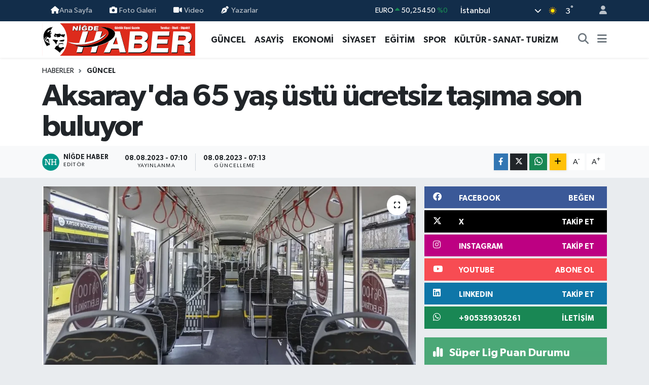

--- FILE ---
content_type: text/html; charset=UTF-8
request_url: https://www.nigdehaber.com.tr/aksarayda-65-yas-ustu-ucretsiz-tasima-son-buluyor
body_size: 25582
content:
<!DOCTYPE html>
<html lang="tr" data-theme="flow">
<head>
<link rel="dns-prefetch" href="//www.nigdehaber.com.tr">
<link rel="dns-prefetch" href="//nigdehabercomtr.teimg.com">
<link rel="dns-prefetch" href="//static.tebilisim.com">
<link rel="dns-prefetch" href="//www.googletagmanager.com">
<link rel="dns-prefetch" href="//www.facebook.com">
<link rel="dns-prefetch" href="//www.twitter.com">
<link rel="dns-prefetch" href="//www.instagram.com">
<link rel="dns-prefetch" href="//www.linkedin.com">
<link rel="dns-prefetch" href="//www.youtube.com">
<link rel="dns-prefetch" href="//api.whatsapp.com">
<link rel="dns-prefetch" href="//www.w3.org">
<link rel="dns-prefetch" href="//x.com">
<link rel="dns-prefetch" href="//pinterest.com">
<link rel="dns-prefetch" href="//t.me">
<link rel="dns-prefetch" href="//facebook.com">
<link rel="dns-prefetch" href="//media.api-sports.io">
<link rel="dns-prefetch" href="//tebilisim.com">
<link rel="dns-prefetch" href="//twitter.com">

    <meta charset="utf-8">
<title>Aksaray&#039;da 65 yaş üstü ücretsiz taşıma son buluyor - Niğde Haber Gazetesi</title>
<link rel="canonical" href="https://www.nigdehaber.com.tr/aksarayda-65-yas-ustu-ucretsiz-tasima-son-buluyor">
<meta name="viewport" content="width=device-width,initial-scale=1">
<meta name="X-UA-Compatible" content="IE=edge">
<meta name="robots" content="max-image-preview:large">
<meta name="theme-color" content="#122d4a">
<meta name="title" content="Aksaray&#039;da 65 yaş üstü ücretsiz taşıma son buluyor">
<meta name="articleSection" content="news">
<meta name="datePublished" content="2023-08-08T07:10:00+03:00">
<meta name="dateModified" content="2023-08-08T07:13:53+03:00">
<meta name="articleAuthor" content="Niğde Haber">
<meta name="author" content="Niğde Haber">
<link rel="amphtml" href="https://www.nigdehaber.com.tr/aksarayda-65-yas-ustu-ucretsiz-tasima-son-buluyor/amp">
<meta property="og:site_name" content="Niğde Haber Gazetesi">
<meta property="og:title" content="Aksaray&#039;da 65 yaş üstü ücretsiz taşıma son buluyor">
<meta property="og:description" content="">
<meta property="og:url" content="https://www.nigdehaber.com.tr/aksarayda-65-yas-ustu-ucretsiz-tasima-son-buluyor">
<meta property="og:image" content="https://nigdehabercomtr.teimg.com/nigdehaber-com-tr/uploads/2023/08/aksaray.png">
<meta property="og:type" content="article">
<meta property="og:article:published_time" content="2023-08-08T07:10:00+03:00">
<meta property="og:article:modified_time" content="2023-08-08T07:13:53+03:00">
<meta name="twitter:card" content="summary_large_image">
<meta name="twitter:site" content="@nigde_haber">
<meta name="twitter:title" content="Aksaray&#039;da 65 yaş üstü ücretsiz taşıma son buluyor">
<meta name="twitter:description" content="">
<meta name="twitter:image" content="https://nigdehabercomtr.teimg.com/nigdehaber-com-tr/uploads/2023/08/aksaray.png">
<meta name="twitter:url" content="https://www.nigdehaber.com.tr/aksarayda-65-yas-ustu-ucretsiz-tasima-son-buluyor">
<link rel="shortcut icon" type="image/x-icon" href="https://nigdehabercomtr.teimg.com/nigdehaber-com-tr/uploads/2023/07/587fb3a05e.jpg">
<link rel="manifest" href="https://www.nigdehaber.com.tr/manifest.json?v=6.6.4" />
<link rel="preload" href="https://static.tebilisim.com/flow/assets/css/font-awesome/fa-solid-900.woff2" as="font" type="font/woff2" crossorigin />
<link rel="preload" href="https://static.tebilisim.com/flow/assets/css/font-awesome/fa-brands-400.woff2" as="font" type="font/woff2" crossorigin />
<link rel="preload" href="https://static.tebilisim.com/flow/assets/css/weather-icons/font/weathericons-regular-webfont.woff2" as="font" type="font/woff2" crossorigin />
<link rel="preload" href="https://static.tebilisim.com/flow/vendor/te/fonts/gibson/Gibson-Bold.woff2" as="font" type="font/woff2" crossorigin />
<link rel="preload" href="https://static.tebilisim.com/flow/vendor/te/fonts/gibson/Gibson-BoldItalic.woff2" as="font" type="font/woff2" crossorigin />
<link rel="preload" href="https://static.tebilisim.com/flow/vendor/te/fonts/gibson/Gibson-Italic.woff2" as="font" type="font/woff2" crossorigin />
<link rel="preload" href="https://static.tebilisim.com/flow/vendor/te/fonts/gibson/Gibson-Light.woff2" as="font" type="font/woff2" crossorigin />
<link rel="preload" href="https://static.tebilisim.com/flow/vendor/te/fonts/gibson/Gibson-LightItalic.woff2" as="font" type="font/woff2" crossorigin />
<link rel="preload" href="https://static.tebilisim.com/flow/vendor/te/fonts/gibson/Gibson-SemiBold.woff2" as="font" type="font/woff2" crossorigin />
<link rel="preload" href="https://static.tebilisim.com/flow/vendor/te/fonts/gibson/Gibson-SemiBoldItalic.woff2" as="font" type="font/woff2" crossorigin />
<link rel="preload" href="https://static.tebilisim.com/flow/vendor/te/fonts/gibson/Gibson.woff2" as="font" type="font/woff2" crossorigin />


<link rel="preload" as="style" href="https://static.tebilisim.com/flow/vendor/te/fonts/gibson.css?v=6.6.4">
<link rel="stylesheet" href="https://static.tebilisim.com/flow/vendor/te/fonts/gibson.css?v=6.6.4">

<style>:root {
        --te-link-color: #333;
        --te-link-hover-color: #000;
        --te-font: "Gibson";
        --te-secondary-font: "Gibson";
        --te-h1-font-size: 60px;
        --te-color: #122d4a;
        --te-hover-color: #194c82;
        --mm-ocd-width: 85%!important; /*  Mobil Menü Genişliği */
        --swiper-theme-color: var(--te-color)!important;
        --header-13-color: #ffc107;
    }</style><link rel="preload" as="style" href="https://static.tebilisim.com/flow/assets/vendor/bootstrap/css/bootstrap.min.css?v=6.6.4">
<link rel="stylesheet" href="https://static.tebilisim.com/flow/assets/vendor/bootstrap/css/bootstrap.min.css?v=6.6.4">
<link rel="preload" as="style" href="https://static.tebilisim.com/flow/assets/css/app6.6.4.min.css">
<link rel="stylesheet" href="https://static.tebilisim.com/flow/assets/css/app6.6.4.min.css">



<script type="application/ld+json">{"@context":"https:\/\/schema.org","@type":"WebSite","url":"https:\/\/www.nigdehaber.com.tr","potentialAction":{"@type":"SearchAction","target":"https:\/\/www.nigdehaber.com.tr\/arama?q={query}","query-input":"required name=query"}}</script>

<script type="application/ld+json">{"@context":"https:\/\/schema.org","@type":"NewsMediaOrganization","url":"https:\/\/www.nigdehaber.com.tr","name":"Ni\u011fde Haber, Ni\u011fde Haber Gazetesi, Ni\u011fde gazete","logo":"https:\/\/nigdehabercomtr.teimg.com\/nigdehaber-com-tr\/uploads\/2023\/07\/nigde-haber-logo-svg.svg","sameAs":["https:\/\/www.facebook.com\/nigdehabergazetesi","https:\/\/www.twitter.com\/nigde_haber","https:\/\/www.linkedin.com\/in\/nigdehaber\/","https:\/\/www.youtube.com\/https:\/\/www.youtube.com\/channel\/UC0GcR6ZwxNG2QQQd1Gi02Aw","https:\/\/www.instagram.com\/nigdehabergazetesi"]}</script>

<script type="application/ld+json">{"@context":"https:\/\/schema.org","@graph":[{"@type":"SiteNavigationElement","name":"Ana Sayfa","url":"https:\/\/www.nigdehaber.com.tr","@id":"https:\/\/www.nigdehaber.com.tr"},{"@type":"SiteNavigationElement","name":"EKONOM\u0130","url":"https:\/\/www.nigdehaber.com.tr\/ekonomi","@id":"https:\/\/www.nigdehaber.com.tr\/ekonomi"},{"@type":"SiteNavigationElement","name":"G\u00dcNCEL","url":"https:\/\/www.nigdehaber.com.tr\/guncel","@id":"https:\/\/www.nigdehaber.com.tr\/guncel"},{"@type":"SiteNavigationElement","name":"S\u0130YASET","url":"https:\/\/www.nigdehaber.com.tr\/siyaset","@id":"https:\/\/www.nigdehaber.com.tr\/siyaset"},{"@type":"SiteNavigationElement","name":"SPOR","url":"https:\/\/www.nigdehaber.com.tr\/spor","@id":"https:\/\/www.nigdehaber.com.tr\/spor"},{"@type":"SiteNavigationElement","name":"E\u011e\u0130T\u0130M","url":"https:\/\/www.nigdehaber.com.tr\/egitim","@id":"https:\/\/www.nigdehaber.com.tr\/egitim"},{"@type":"SiteNavigationElement","name":"D\u00dcNYA","url":"https:\/\/www.nigdehaber.com.tr\/dunya","@id":"https:\/\/www.nigdehaber.com.tr\/dunya"},{"@type":"SiteNavigationElement","name":"SA\u011eLIK","url":"https:\/\/www.nigdehaber.com.tr\/saglik","@id":"https:\/\/www.nigdehaber.com.tr\/saglik"},{"@type":"SiteNavigationElement","name":"TEKNOLOJ\u0130","url":"https:\/\/www.nigdehaber.com.tr\/teknoloji","@id":"https:\/\/www.nigdehaber.com.tr\/teknoloji"},{"@type":"SiteNavigationElement","name":"YA\u015eAM","url":"https:\/\/www.nigdehaber.com.tr\/yasam","@id":"https:\/\/www.nigdehaber.com.tr\/yasam"},{"@type":"SiteNavigationElement","name":"K\u00dcLT\u00dcR - SANAT- TUR\u0130ZM","url":"https:\/\/www.nigdehaber.com.tr\/kultur-sanat-turizm","@id":"https:\/\/www.nigdehaber.com.tr\/kultur-sanat-turizm"},{"@type":"SiteNavigationElement","name":"YEREL","url":"https:\/\/www.nigdehaber.com.tr\/yerel","@id":"https:\/\/www.nigdehaber.com.tr\/yerel"},{"@type":"SiteNavigationElement","name":"D\u0130\u011eER","url":"https:\/\/www.nigdehaber.com.tr\/diger","@id":"https:\/\/www.nigdehaber.com.tr\/diger"},{"@type":"SiteNavigationElement","name":"R\u00d6PORTAJ","url":"https:\/\/www.nigdehaber.com.tr\/roportaj","@id":"https:\/\/www.nigdehaber.com.tr\/roportaj"},{"@type":"SiteNavigationElement","name":"2015 SE\u00c7\u0130MLER","url":"https:\/\/www.nigdehaber.com.tr\/2015-secimler","@id":"https:\/\/www.nigdehaber.com.tr\/2015-secimler"},{"@type":"SiteNavigationElement","name":"B\u0130YOGRAF\u0130","url":"https:\/\/www.nigdehaber.com.tr\/biyografi","@id":"https:\/\/www.nigdehaber.com.tr\/biyografi"},{"@type":"SiteNavigationElement","name":"YA\u015eAM KO\u00c7U ","url":"https:\/\/www.nigdehaber.com.tr\/yasam-kocu","@id":"https:\/\/www.nigdehaber.com.tr\/yasam-kocu"},{"@type":"SiteNavigationElement","name":"ASAY\u0130\u015e ","url":"https:\/\/www.nigdehaber.com.tr\/asayis","@id":"https:\/\/www.nigdehaber.com.tr\/asayis"},{"@type":"SiteNavigationElement","name":"YA\u015eAM","url":"https:\/\/www.nigdehaber.com.tr\/yasam-1","@id":"https:\/\/www.nigdehaber.com.tr\/yasam-1"},{"@type":"SiteNavigationElement","name":"TARIM","url":"https:\/\/www.nigdehaber.com.tr\/tarim","@id":"https:\/\/www.nigdehaber.com.tr\/tarim"},{"@type":"SiteNavigationElement","name":"ULUKI\u015eLA","url":"https:\/\/www.nigdehaber.com.tr\/ulukisla","@id":"https:\/\/www.nigdehaber.com.tr\/ulukisla"},{"@type":"SiteNavigationElement","name":"BOR","url":"https:\/\/www.nigdehaber.com.tr\/bor","@id":"https:\/\/www.nigdehaber.com.tr\/bor"},{"@type":"SiteNavigationElement","name":"ALTUNH\u0130SAR","url":"https:\/\/www.nigdehaber.com.tr\/altunhisar","@id":"https:\/\/www.nigdehaber.com.tr\/altunhisar"},{"@type":"SiteNavigationElement","name":"\u00c7AMARDI","url":"https:\/\/www.nigdehaber.com.tr\/camardi","@id":"https:\/\/www.nigdehaber.com.tr\/camardi"},{"@type":"SiteNavigationElement","name":"\u00c7\u0130FTL\u0130K","url":"https:\/\/www.nigdehaber.com.tr\/ciftlik","@id":"https:\/\/www.nigdehaber.com.tr\/ciftlik"},{"@type":"SiteNavigationElement","name":"RESM\u0130 \u0130LAN","url":"https:\/\/www.nigdehaber.com.tr\/resmi-ilan","@id":"https:\/\/www.nigdehaber.com.tr\/resmi-ilan"},{"@type":"SiteNavigationElement","name":"E - GAZETE","url":"https:\/\/www.nigdehaber.com.tr\/e-gazete","@id":"https:\/\/www.nigdehaber.com.tr\/e-gazete"},{"@type":"SiteNavigationElement","name":"\u0130leti\u015fim","url":"https:\/\/www.nigdehaber.com.tr\/iletisim","@id":"https:\/\/www.nigdehaber.com.tr\/iletisim"},{"@type":"SiteNavigationElement","name":"Gizlilik S\u00f6zle\u015fmesi","url":"https:\/\/www.nigdehaber.com.tr\/gizlilik-sozlesmesi","@id":"https:\/\/www.nigdehaber.com.tr\/gizlilik-sozlesmesi"},{"@type":"SiteNavigationElement","name":"Yazarlar","url":"https:\/\/www.nigdehaber.com.tr\/yazarlar","@id":"https:\/\/www.nigdehaber.com.tr\/yazarlar"},{"@type":"SiteNavigationElement","name":"Foto Galeri","url":"https:\/\/www.nigdehaber.com.tr\/foto-galeri","@id":"https:\/\/www.nigdehaber.com.tr\/foto-galeri"},{"@type":"SiteNavigationElement","name":"Video Galeri","url":"https:\/\/www.nigdehaber.com.tr\/video","@id":"https:\/\/www.nigdehaber.com.tr\/video"},{"@type":"SiteNavigationElement","name":"Biyografiler","url":"https:\/\/www.nigdehaber.com.tr\/biyografi","@id":"https:\/\/www.nigdehaber.com.tr\/biyografi"},{"@type":"SiteNavigationElement","name":"Vefatlar","url":"https:\/\/www.nigdehaber.com.tr\/vefat","@id":"https:\/\/www.nigdehaber.com.tr\/vefat"},{"@type":"SiteNavigationElement","name":"R\u00f6portajlar","url":"https:\/\/www.nigdehaber.com.tr\/roportaj","@id":"https:\/\/www.nigdehaber.com.tr\/roportaj"},{"@type":"SiteNavigationElement","name":"Anketler","url":"https:\/\/www.nigdehaber.com.tr\/anketler","@id":"https:\/\/www.nigdehaber.com.tr\/anketler"},{"@type":"SiteNavigationElement","name":"Cibitoke Bug\u00fcn, Yar\u0131n ve 1 Haftal\u0131k Hava Durumu Tahmini","url":"https:\/\/www.nigdehaber.com.tr\/cibitoke-hava-durumu","@id":"https:\/\/www.nigdehaber.com.tr\/cibitoke-hava-durumu"},{"@type":"SiteNavigationElement","name":"Cibitoke Namaz Vakitleri","url":"https:\/\/www.nigdehaber.com.tr\/cibitoke-namaz-vakitleri","@id":"https:\/\/www.nigdehaber.com.tr\/cibitoke-namaz-vakitleri"},{"@type":"SiteNavigationElement","name":"Puan Durumu ve Fikst\u00fcr","url":"https:\/\/www.nigdehaber.com.tr\/futbol\/st-super-lig-puan-durumu-ve-fikstur","@id":"https:\/\/www.nigdehaber.com.tr\/futbol\/st-super-lig-puan-durumu-ve-fikstur"}]}</script>

<script type="application/ld+json">{"@context":"https:\/\/schema.org","@type":"BreadcrumbList","itemListElement":[{"@type":"ListItem","position":1,"item":{"@type":"Thing","@id":"https:\/\/www.nigdehaber.com.tr","name":"Haberler"}}]}</script>
<script type="application/ld+json">{"@context":"https:\/\/schema.org","@type":"NewsArticle","headline":"Aksaray'da 65 ya\u015f \u00fcst\u00fc \u00fccretsiz ta\u015f\u0131ma son buluyor","articleSection":"G\u00dcNCEL","dateCreated":"2023-08-08T07:10:00+03:00","datePublished":"2023-08-08T07:10:00+03:00","dateModified":"2023-08-08T07:13:53+03:00","wordCount":207,"genre":"news","mainEntityOfPage":{"@type":"WebPage","@id":"https:\/\/www.nigdehaber.com.tr\/aksarayda-65-yas-ustu-ucretsiz-tasima-son-buluyor"},"articleBody":"<h2><\/h2>\r\n\r\n<p>Aksaray Minib\u00fcs\u00e7\u00fcler ve Otob\u00fcs\u00e7\u00fcler Odas\u0131 Ba\u015fkan\u0131 Veysel \u00d6zt\u00fcrk, 65 ya\u015f \u00fcst\u00fc vatanda\u015flar\u0131n minib\u00fcslerde \u00fccretsiz ta\u015f\u0131nmas\u0131n\u0131n son bulaca\u011f\u0131n\u0131 a\u00e7\u0131klad\u0131.<br \/>\r\nAksaray&nbsp;Minib\u00fcs\u00e7\u00fcler ve Otob\u00fcs\u00e7\u00fcler Odas\u0131 Ba\u015fkan\u0131 Veysel \u00d6zt\u00fcrk yapt\u0131\u011f\u0131 a\u00e7\u0131klamada, T\u00fcrkiye \u015eof\u00f6rler ve Otob\u00fcs\u00e7\u00fcler Federasyonu ve T\u00fcrkiye T\u00fcm \u00d6zel Halk Otob\u00fcsler Derne\u011fi\u2019nin de kat\u0131l\u0131m\u0131yla 65 ya\u015f ve \u00fcst\u00fc vatanda\u015flar\u0131n \u00fccretsiz ta\u015f\u0131nmas\u0131 uygulamas\u0131 i\u00e7in 15 Ekim tarihinden itibaren bir d\u00fczenleme karar\u0131 al\u0131nd\u0131\u011f\u0131n\u0131 s\u00f6yledi.<br \/>\r\n<strong>15 EK\u0130M 2023 \u0130T\u0130BAR\u0130 \u0130LE UYGULAMA SONA ERECEK<\/strong><br \/>\r\nBa\u015fkan \u00d6zt\u00fcrk, al\u0131nan karar \u00e7er\u00e7evesinde otob\u00fcslerde \u00fccretsiz olarak ta\u015f\u0131nan 65 ya\u015f \u00fcst\u00fc vatanda\u015flar\u0131n art\u0131k \u00fccretsiz ta\u015f\u0131may\u0131 kullanamayacaklar\u0131n\u0131 belirterek, \u201c15 Ekim 2023 tarihinden sonra bu vatanda\u015flar\u0131m\u0131z\u0131n art\u0131k \u00fccretsiz bini\u015fe son veriyoruz. \u015eehit yak\u0131nlar\u0131, gaziler, polisler, engelliler ve bas\u0131n mensuplar\u0131 d\u0131\u015f\u0131nda, 65 ya\u015f ve \u00fcst\u00fc vatanda\u015flar i\u00e7in \u00fccretsiz ta\u015f\u0131ma hizmeti sona erecek\u201d dedi.<br \/>\r\nBa\u015fkan \u00d6zt\u00fcrk, karar\u0131n gerek\u00e7esi olarak devletin 65 ya\u015f \u00fcst\u00fc vatanda\u015flar i\u00e7in verdi\u011fi bin 700 TL maddi deste\u011fin yeterli olmamas\u0131n\u0131 g\u00f6sterdi.<br \/>\r\n<strong>(Haber Merkezi)<\/strong><\/p>","inLanguage":"tr-TR","keywords":[],"image":{"@type":"ImageObject","url":"https:\/\/nigdehabercomtr.teimg.com\/crop\/1280x720\/nigdehaber-com-tr\/uploads\/2023\/08\/aksaray.png","width":"1280","height":"720","caption":"Aksaray'da 65 ya\u015f \u00fcst\u00fc \u00fccretsiz ta\u015f\u0131ma son buluyor"},"publishingPrinciples":"https:\/\/www.nigdehaber.com.tr\/gizlilik-sozlesmesi","isFamilyFriendly":"http:\/\/schema.org\/True","isAccessibleForFree":"http:\/\/schema.org\/True","publisher":{"@type":"Organization","name":"Ni\u011fde Haber, Ni\u011fde Haber Gazetesi, Ni\u011fde gazete","image":"https:\/\/nigdehabercomtr.teimg.com\/nigdehaber-com-tr\/uploads\/2023\/07\/nigde-haber-logo-svg.svg","logo":{"@type":"ImageObject","url":"https:\/\/nigdehabercomtr.teimg.com\/nigdehaber-com-tr\/uploads\/2023\/07\/nigde-haber-logo-svg.svg","width":"640","height":"375"}},"author":{"@type":"Person","name":"Ni\u011fde Haber","honorificPrefix":"","jobTitle":"","url":null}}</script>









<script async data-cfasync="false"
	src="https://www.googletagmanager.com/gtag/js?id=G-815M9GDBNG"></script>
<script data-cfasync="false">
	window.dataLayer = window.dataLayer || [];
	  function gtag(){dataLayer.push(arguments);}
	  gtag('js', new Date());
	  gtag('config', 'G-815M9GDBNG');
</script>




</head>




<body class="d-flex flex-column min-vh-100">

    
    

    <header class="header-4">
    <div class="top-header d-none d-lg-block">
        <div class="container">
            <div class="d-flex justify-content-between align-items-center">

                <ul  class="top-menu nav small sticky-top">
        <li class="nav-item   ">
        <a href="https://www.nigdehaber.com.tr" class="nav-link pe-3" target="_self" title="Ana Sayfa"><i class="fa fa-home text-light mr-1"></i>Ana Sayfa</a>
        
    </li>
        <li class="nav-item   ">
        <a href="/foto-galeri" class="nav-link pe-3" target="_self" title="Foto Galeri"><i class="fa fa-camera me-1 text-light mr-1"></i>Foto Galeri</a>
        
    </li>
        <li class="nav-item   ">
        <a href="/video" class="nav-link pe-3" target="_self" title="Video"><i class="fa fa-video me-1 text-light mr-1"></i>Video</a>
        
    </li>
        <li class="nav-item   ">
        <a href="/yazarlar" class="nav-link pe-3" target="_self" title="Yazarlar"><i class="fa fa-pen-nib me-1 text-light mr-1"></i>Yazarlar</a>
        
    </li>
    </ul>


                                    <div class="position-relative overflow-hidden ms-auto text-end" style="height: 36px;">
                        <!-- PİYASALAR -->
        <div class="newsticker mini small">
        <ul class="newsticker__list list-unstyled" data-header="4">
            <li class="newsticker__item col dolar">DOLAR
                <span class="text-success"><i class="fa fa-caret-up"></i></span>
                <span class="value">43,28840</span>
                <span class="text-success">%0.21</span>
            </li>
            <li class="newsticker__item col euro">EURO
                <span class="text-success"><i class="fa fa-caret-up"></i></span>
                <span class="value">50,25450</span>
                <span class="text-success">%0</span>
            </li>
            <li class="newsticker__item col euro">STERLİN
                <span class="text-success"><i class="fa fa-caret-up"></i></span>
                <span class="value">57,95420</span>
                <span class="text-success">%0.04</span>
            </li>
            <li class="newsticker__item col altin">G.ALTIN
                <span class="text-success"><i class="fa fa-caret-up"></i></span>
                <span class="value">6401,21000</span>
                <span class="text-success">%0.06</span>
            </li>
            <li class="newsticker__item col bist">BİST100
                <span class="text-success"><i class="fa fa-caret-minus"></i></span>
                <span class="value">12.457,00</span>
                <span class="text-success">%0</span>
            </li>
            <li class="newsticker__item col btc">BITCOIN
                <span class="text-danger"><i class="fa fa-caret-down"></i></span>
                <span class="value">95.150,01</span>
                <span class="text-danger">%-1.12</span>
            </li>
        </ul>
    </div>
    

                    </div>
                    <div class="d-flex justify-content-end align-items-center text-light ms-4 weather-widget mini">
                        <!-- HAVA DURUMU -->

<input type="hidden" name="widget_setting_weathercity" value="38.09930860,34.68565090" />

            <div class="weather d-none d-xl-block me-2" data-header="4">
            <div class="custom-selectbox text-white" onclick="toggleDropdown(this)" style="width: 100%">
    <div class="d-flex justify-content-between align-items-center">
        <span style="">İstanbul</span>
        <i class="fas fa-chevron-down" style="font-size: 14px"></i>
    </div>
    <ul class="bg-white text-dark overflow-widget" style="min-height: 100px; max-height: 300px">
                        <li>
            <a href="https://www.nigdehaber.com.tr/adana-hava-durumu" title="Adana Hava Durumu" class="text-dark">
                Adana
            </a>
        </li>
                        <li>
            <a href="https://www.nigdehaber.com.tr/adiyaman-hava-durumu" title="Adıyaman Hava Durumu" class="text-dark">
                Adıyaman
            </a>
        </li>
                        <li>
            <a href="https://www.nigdehaber.com.tr/afyonkarahisar-hava-durumu" title="Afyonkarahisar Hava Durumu" class="text-dark">
                Afyonkarahisar
            </a>
        </li>
                        <li>
            <a href="https://www.nigdehaber.com.tr/agri-hava-durumu" title="Ağrı Hava Durumu" class="text-dark">
                Ağrı
            </a>
        </li>
                        <li>
            <a href="https://www.nigdehaber.com.tr/aksaray-hava-durumu" title="Aksaray Hava Durumu" class="text-dark">
                Aksaray
            </a>
        </li>
                        <li>
            <a href="https://www.nigdehaber.com.tr/amasya-hava-durumu" title="Amasya Hava Durumu" class="text-dark">
                Amasya
            </a>
        </li>
                        <li>
            <a href="https://www.nigdehaber.com.tr/ankara-hava-durumu" title="Ankara Hava Durumu" class="text-dark">
                Ankara
            </a>
        </li>
                        <li>
            <a href="https://www.nigdehaber.com.tr/antalya-hava-durumu" title="Antalya Hava Durumu" class="text-dark">
                Antalya
            </a>
        </li>
                        <li>
            <a href="https://www.nigdehaber.com.tr/ardahan-hava-durumu" title="Ardahan Hava Durumu" class="text-dark">
                Ardahan
            </a>
        </li>
                        <li>
            <a href="https://www.nigdehaber.com.tr/artvin-hava-durumu" title="Artvin Hava Durumu" class="text-dark">
                Artvin
            </a>
        </li>
                        <li>
            <a href="https://www.nigdehaber.com.tr/aydin-hava-durumu" title="Aydın Hava Durumu" class="text-dark">
                Aydın
            </a>
        </li>
                        <li>
            <a href="https://www.nigdehaber.com.tr/balikesir-hava-durumu" title="Balıkesir Hava Durumu" class="text-dark">
                Balıkesir
            </a>
        </li>
                        <li>
            <a href="https://www.nigdehaber.com.tr/bartin-hava-durumu" title="Bartın Hava Durumu" class="text-dark">
                Bartın
            </a>
        </li>
                        <li>
            <a href="https://www.nigdehaber.com.tr/batman-hava-durumu" title="Batman Hava Durumu" class="text-dark">
                Batman
            </a>
        </li>
                        <li>
            <a href="https://www.nigdehaber.com.tr/bayburt-hava-durumu" title="Bayburt Hava Durumu" class="text-dark">
                Bayburt
            </a>
        </li>
                        <li>
            <a href="https://www.nigdehaber.com.tr/bilecik-hava-durumu" title="Bilecik Hava Durumu" class="text-dark">
                Bilecik
            </a>
        </li>
                        <li>
            <a href="https://www.nigdehaber.com.tr/bingol-hava-durumu" title="Bingöl Hava Durumu" class="text-dark">
                Bingöl
            </a>
        </li>
                        <li>
            <a href="https://www.nigdehaber.com.tr/bitlis-hava-durumu" title="Bitlis Hava Durumu" class="text-dark">
                Bitlis
            </a>
        </li>
                        <li>
            <a href="https://www.nigdehaber.com.tr/bolu-hava-durumu" title="Bolu Hava Durumu" class="text-dark">
                Bolu
            </a>
        </li>
                        <li>
            <a href="https://www.nigdehaber.com.tr/burdur-hava-durumu" title="Burdur Hava Durumu" class="text-dark">
                Burdur
            </a>
        </li>
                        <li>
            <a href="https://www.nigdehaber.com.tr/bursa-hava-durumu" title="Bursa Hava Durumu" class="text-dark">
                Bursa
            </a>
        </li>
                        <li>
            <a href="https://www.nigdehaber.com.tr/canakkale-hava-durumu" title="Çanakkale Hava Durumu" class="text-dark">
                Çanakkale
            </a>
        </li>
                        <li>
            <a href="https://www.nigdehaber.com.tr/cankiri-hava-durumu" title="Çankırı Hava Durumu" class="text-dark">
                Çankırı
            </a>
        </li>
                        <li>
            <a href="https://www.nigdehaber.com.tr/corum-hava-durumu" title="Çorum Hava Durumu" class="text-dark">
                Çorum
            </a>
        </li>
                        <li>
            <a href="https://www.nigdehaber.com.tr/denizli-hava-durumu" title="Denizli Hava Durumu" class="text-dark">
                Denizli
            </a>
        </li>
                        <li>
            <a href="https://www.nigdehaber.com.tr/diyarbakir-hava-durumu" title="Diyarbakır Hava Durumu" class="text-dark">
                Diyarbakır
            </a>
        </li>
                        <li>
            <a href="https://www.nigdehaber.com.tr/duzce-hava-durumu" title="Düzce Hava Durumu" class="text-dark">
                Düzce
            </a>
        </li>
                        <li>
            <a href="https://www.nigdehaber.com.tr/edirne-hava-durumu" title="Edirne Hava Durumu" class="text-dark">
                Edirne
            </a>
        </li>
                        <li>
            <a href="https://www.nigdehaber.com.tr/elazig-hava-durumu" title="Elazığ Hava Durumu" class="text-dark">
                Elazığ
            </a>
        </li>
                        <li>
            <a href="https://www.nigdehaber.com.tr/erzincan-hava-durumu" title="Erzincan Hava Durumu" class="text-dark">
                Erzincan
            </a>
        </li>
                        <li>
            <a href="https://www.nigdehaber.com.tr/erzurum-hava-durumu" title="Erzurum Hava Durumu" class="text-dark">
                Erzurum
            </a>
        </li>
                        <li>
            <a href="https://www.nigdehaber.com.tr/eskisehir-hava-durumu" title="Eskişehir Hava Durumu" class="text-dark">
                Eskişehir
            </a>
        </li>
                        <li>
            <a href="https://www.nigdehaber.com.tr/gaziantep-hava-durumu" title="Gaziantep Hava Durumu" class="text-dark">
                Gaziantep
            </a>
        </li>
                        <li>
            <a href="https://www.nigdehaber.com.tr/giresun-hava-durumu" title="Giresun Hava Durumu" class="text-dark">
                Giresun
            </a>
        </li>
                        <li>
            <a href="https://www.nigdehaber.com.tr/gumushane-hava-durumu" title="Gümüşhane Hava Durumu" class="text-dark">
                Gümüşhane
            </a>
        </li>
                        <li>
            <a href="https://www.nigdehaber.com.tr/hakkari-hava-durumu" title="Hakkâri Hava Durumu" class="text-dark">
                Hakkâri
            </a>
        </li>
                        <li>
            <a href="https://www.nigdehaber.com.tr/hatay-hava-durumu" title="Hatay Hava Durumu" class="text-dark">
                Hatay
            </a>
        </li>
                        <li>
            <a href="https://www.nigdehaber.com.tr/igdir-hava-durumu" title="Iğdır Hava Durumu" class="text-dark">
                Iğdır
            </a>
        </li>
                        <li>
            <a href="https://www.nigdehaber.com.tr/isparta-hava-durumu" title="Isparta Hava Durumu" class="text-dark">
                Isparta
            </a>
        </li>
                        <li>
            <a href="https://www.nigdehaber.com.tr/istanbul-hava-durumu" title="İstanbul Hava Durumu" class="text-dark">
                İstanbul
            </a>
        </li>
                        <li>
            <a href="https://www.nigdehaber.com.tr/izmir-hava-durumu" title="İzmir Hava Durumu" class="text-dark">
                İzmir
            </a>
        </li>
                        <li>
            <a href="https://www.nigdehaber.com.tr/kahramanmaras-hava-durumu" title="Kahramanmaraş Hava Durumu" class="text-dark">
                Kahramanmaraş
            </a>
        </li>
                        <li>
            <a href="https://www.nigdehaber.com.tr/karabuk-hava-durumu" title="Karabük Hava Durumu" class="text-dark">
                Karabük
            </a>
        </li>
                        <li>
            <a href="https://www.nigdehaber.com.tr/karaman-hava-durumu" title="Karaman Hava Durumu" class="text-dark">
                Karaman
            </a>
        </li>
                        <li>
            <a href="https://www.nigdehaber.com.tr/kars-hava-durumu" title="Kars Hava Durumu" class="text-dark">
                Kars
            </a>
        </li>
                        <li>
            <a href="https://www.nigdehaber.com.tr/kastamonu-hava-durumu" title="Kastamonu Hava Durumu" class="text-dark">
                Kastamonu
            </a>
        </li>
                        <li>
            <a href="https://www.nigdehaber.com.tr/kayseri-hava-durumu" title="Kayseri Hava Durumu" class="text-dark">
                Kayseri
            </a>
        </li>
                        <li>
            <a href="https://www.nigdehaber.com.tr/kilis-hava-durumu" title="Kilis Hava Durumu" class="text-dark">
                Kilis
            </a>
        </li>
                        <li>
            <a href="https://www.nigdehaber.com.tr/kirikkale-hava-durumu" title="Kırıkkale Hava Durumu" class="text-dark">
                Kırıkkale
            </a>
        </li>
                        <li>
            <a href="https://www.nigdehaber.com.tr/kirklareli-hava-durumu" title="Kırklareli Hava Durumu" class="text-dark">
                Kırklareli
            </a>
        </li>
                        <li>
            <a href="https://www.nigdehaber.com.tr/kirsehir-hava-durumu" title="Kırşehir Hava Durumu" class="text-dark">
                Kırşehir
            </a>
        </li>
                        <li>
            <a href="https://www.nigdehaber.com.tr/kocaeli-hava-durumu" title="Kocaeli Hava Durumu" class="text-dark">
                Kocaeli
            </a>
        </li>
                        <li>
            <a href="https://www.nigdehaber.com.tr/konya-hava-durumu" title="Konya Hava Durumu" class="text-dark">
                Konya
            </a>
        </li>
                        <li>
            <a href="https://www.nigdehaber.com.tr/kutahya-hava-durumu" title="Kütahya Hava Durumu" class="text-dark">
                Kütahya
            </a>
        </li>
                        <li>
            <a href="https://www.nigdehaber.com.tr/malatya-hava-durumu" title="Malatya Hava Durumu" class="text-dark">
                Malatya
            </a>
        </li>
                        <li>
            <a href="https://www.nigdehaber.com.tr/manisa-hava-durumu" title="Manisa Hava Durumu" class="text-dark">
                Manisa
            </a>
        </li>
                        <li>
            <a href="https://www.nigdehaber.com.tr/mardin-hava-durumu" title="Mardin Hava Durumu" class="text-dark">
                Mardin
            </a>
        </li>
                        <li>
            <a href="https://www.nigdehaber.com.tr/mersin-hava-durumu" title="Mersin Hava Durumu" class="text-dark">
                Mersin
            </a>
        </li>
                        <li>
            <a href="https://www.nigdehaber.com.tr/mugla-hava-durumu" title="Muğla Hava Durumu" class="text-dark">
                Muğla
            </a>
        </li>
                        <li>
            <a href="https://www.nigdehaber.com.tr/mus-hava-durumu" title="Muş Hava Durumu" class="text-dark">
                Muş
            </a>
        </li>
                        <li>
            <a href="https://www.nigdehaber.com.tr/nevsehir-hava-durumu" title="Nevşehir Hava Durumu" class="text-dark">
                Nevşehir
            </a>
        </li>
                        <li>
            <a href="https://www.nigdehaber.com.tr/nigde-hava-durumu" title="Niğde Hava Durumu" class="text-dark">
                Niğde
            </a>
        </li>
                        <li>
            <a href="https://www.nigdehaber.com.tr/ordu-hava-durumu" title="Ordu Hava Durumu" class="text-dark">
                Ordu
            </a>
        </li>
                        <li>
            <a href="https://www.nigdehaber.com.tr/osmaniye-hava-durumu" title="Osmaniye Hava Durumu" class="text-dark">
                Osmaniye
            </a>
        </li>
                        <li>
            <a href="https://www.nigdehaber.com.tr/rize-hava-durumu" title="Rize Hava Durumu" class="text-dark">
                Rize
            </a>
        </li>
                        <li>
            <a href="https://www.nigdehaber.com.tr/sakarya-hava-durumu" title="Sakarya Hava Durumu" class="text-dark">
                Sakarya
            </a>
        </li>
                        <li>
            <a href="https://www.nigdehaber.com.tr/samsun-hava-durumu" title="Samsun Hava Durumu" class="text-dark">
                Samsun
            </a>
        </li>
                        <li>
            <a href="https://www.nigdehaber.com.tr/sanliurfa-hava-durumu" title="Şanlıurfa Hava Durumu" class="text-dark">
                Şanlıurfa
            </a>
        </li>
                        <li>
            <a href="https://www.nigdehaber.com.tr/siirt-hava-durumu" title="Siirt Hava Durumu" class="text-dark">
                Siirt
            </a>
        </li>
                        <li>
            <a href="https://www.nigdehaber.com.tr/sinop-hava-durumu" title="Sinop Hava Durumu" class="text-dark">
                Sinop
            </a>
        </li>
                        <li>
            <a href="https://www.nigdehaber.com.tr/sivas-hava-durumu" title="Sivas Hava Durumu" class="text-dark">
                Sivas
            </a>
        </li>
                        <li>
            <a href="https://www.nigdehaber.com.tr/sirnak-hava-durumu" title="Şırnak Hava Durumu" class="text-dark">
                Şırnak
            </a>
        </li>
                        <li>
            <a href="https://www.nigdehaber.com.tr/tekirdag-hava-durumu" title="Tekirdağ Hava Durumu" class="text-dark">
                Tekirdağ
            </a>
        </li>
                        <li>
            <a href="https://www.nigdehaber.com.tr/tokat-hava-durumu" title="Tokat Hava Durumu" class="text-dark">
                Tokat
            </a>
        </li>
                        <li>
            <a href="https://www.nigdehaber.com.tr/trabzon-hava-durumu" title="Trabzon Hava Durumu" class="text-dark">
                Trabzon
            </a>
        </li>
                        <li>
            <a href="https://www.nigdehaber.com.tr/tunceli-hava-durumu" title="Tunceli Hava Durumu" class="text-dark">
                Tunceli
            </a>
        </li>
                        <li>
            <a href="https://www.nigdehaber.com.tr/usak-hava-durumu" title="Uşak Hava Durumu" class="text-dark">
                Uşak
            </a>
        </li>
                        <li>
            <a href="https://www.nigdehaber.com.tr/van-hava-durumu" title="Van Hava Durumu" class="text-dark">
                Van
            </a>
        </li>
                        <li>
            <a href="https://www.nigdehaber.com.tr/yalova-hava-durumu" title="Yalova Hava Durumu" class="text-dark">
                Yalova
            </a>
        </li>
                        <li>
            <a href="https://www.nigdehaber.com.tr/yozgat-hava-durumu" title="Yozgat Hava Durumu" class="text-dark">
                Yozgat
            </a>
        </li>
                        <li>
            <a href="https://www.nigdehaber.com.tr/zonguldak-hava-durumu" title="Zonguldak Hava Durumu" class="text-dark">
                Zonguldak
            </a>
        </li>
            </ul>
</div>

        </div>
        <div class="d-none d-xl-block" data-header="4">
            <span class="lead me-2">
                <img src="//cdn.weatherapi.com/weather/64x64/day/113.png" class="condition" width="26" height="26" alt="3" />
            </span>
            <span class="degree text-white">3</span><sup class="text-white">°</sup>
        </div>
    
<div data-location='{"city":"TUXX0014"}' class="d-none"></div>


                    </div>
                                <ul class="nav ms-4">
                    <li class="nav-item ms-2"><a class="nav-link pe-0" href="/member/login" title="Üyelik Girişi" target="_blank"><i class="fa fa-user"></i></a></li>
                </ul>
            </div>
        </div>
    </div>
    <nav class="main-menu navbar navbar-expand-lg bg-white shadow-sm py-1">
        <div class="container">
            <div class="d-lg-none">
                <a href="#menu" title="Ana Menü"><i class="fa fa-bars fa-lg"></i></a>
            </div>
            <div>
                                <a class="navbar-brand me-0" href="/" title="Niğde Haber Gazetesi">
                    <img src="https://nigdehabercomtr.teimg.com/nigdehaber-com-tr/uploads/2023/07/nigde-haber-logo-svg.svg" alt="Niğde Haber Gazetesi" width="302" height="40" class="light-mode img-fluid flow-logo">
<img src="https://nigdehabercomtr.teimg.com/nigdehaber-com-tr/uploads/2023/07/nigde-haber-logo-svg.svg" alt="Niğde Haber Gazetesi" width="302" height="40" class="dark-mode img-fluid flow-logo d-none">

                </a>
                            </div>
            <div class="d-none d-lg-block">
                <ul  class="nav fw-semibold">
        <li class="nav-item   ">
        <a href="/guncel" class="nav-link nav-link text-dark" target="_self" title="GÜNCEL">GÜNCEL</a>
        
    </li>
        <li class="nav-item   ">
        <a href="/asayis" class="nav-link nav-link text-dark" target="_self" title="ASAYİŞ ">ASAYİŞ </a>
        
    </li>
        <li class="nav-item   ">
        <a href="/ekonomi" class="nav-link nav-link text-dark" target="_self" title="EKONOMİ">EKONOMİ</a>
        
    </li>
        <li class="nav-item   ">
        <a href="/siyaset" class="nav-link nav-link text-dark" target="_self" title="SİYASET">SİYASET</a>
        
    </li>
        <li class="nav-item   ">
        <a href="/egitim" class="nav-link nav-link text-dark" target="_self" title="EĞİTİM">EĞİTİM</a>
        
    </li>
        <li class="nav-item   ">
        <a href="/spor" class="nav-link nav-link text-dark" target="_self" title="SPOR">SPOR</a>
        
    </li>
        <li class="nav-item   ">
        <a href="/kultur-sanat-turizm" class="nav-link nav-link text-dark" target="_self" title="KÜLTÜR - SANAT- TURİZM">KÜLTÜR - SANAT- TURİZM</a>
        
    </li>
    </ul>

            </div>
            <ul class="navigation-menu nav d-flex align-items-center">
                <li class="nav-item">
                    <a href="/arama" class="nav-link" title="Ara">
                        <i class="fa fa-search fa-lg text-secondary"></i>
                    </a>
                </li>
                
                <li class="nav-item dropdown d-none d-lg-block position-static">
                    <a class="nav-link p-0 ms-2 text-secondary" data-bs-toggle="dropdown" href="#" aria-haspopup="true" aria-expanded="false" title="Ana Menü"><i class="fa fa-bars fa-lg"></i></a>
                    <div class="mega-menu dropdown-menu dropdown-menu-end text-capitalize shadow-lg border-0 rounded-0">

    <div class="row g-3 small p-3">

                <div class="col">
            <div class="extra-sections bg-light p-3 border">
                <a href="https://www.nigdehaber.com.tr/istanbul-nobetci-eczaneler" title="Nöbetçi Eczaneler" class="d-block border-bottom pb-2 mb-2" target="_self"><i class="fa-solid fa-capsules me-2"></i>Nöbetçi Eczaneler</a>
<a href="https://www.nigdehaber.com.tr/istanbul-hava-durumu" title="Hava Durumu" class="d-block border-bottom pb-2 mb-2" target="_self"><i class="fa-solid fa-cloud-sun me-2"></i>Hava Durumu</a>
<a href="https://www.nigdehaber.com.tr/istanbul-namaz-vakitleri" title="Namaz Vakitleri" class="d-block border-bottom pb-2 mb-2" target="_self"><i class="fa-solid fa-mosque me-2"></i>Namaz Vakitleri</a>
<a href="https://www.nigdehaber.com.tr/istanbul-trafik-durumu" title="Trafik Durumu" class="d-block border-bottom pb-2 mb-2" target="_self"><i class="fa-solid fa-car me-2"></i>Trafik Durumu</a>
<a href="https://www.nigdehaber.com.tr/futbol/super-lig-puan-durumu-ve-fikstur" title="Süper Lig Puan Durumu ve Fikstür" class="d-block border-bottom pb-2 mb-2" target="_self"><i class="fa-solid fa-chart-bar me-2"></i>Süper Lig Puan Durumu ve Fikstür</a>
<a href="https://www.nigdehaber.com.tr/tum-mansetler" title="Tüm Manşetler" class="d-block border-bottom pb-2 mb-2" target="_self"><i class="fa-solid fa-newspaper me-2"></i>Tüm Manşetler</a>
<a href="https://www.nigdehaber.com.tr/sondakika-haberleri" title="Son Dakika Haberleri" class="d-block border-bottom pb-2 mb-2" target="_self"><i class="fa-solid fa-bell me-2"></i>Son Dakika Haberleri</a>

            </div>
        </div>
        
        <div class="col">
        <a href="/video/kategori/sinema" class="d-block border-bottom  pb-2 mb-2" target="_self" title="Sinema">Sinema</a>
            <a href="/video/kategori/genel" class="d-block border-bottom  pb-2 mb-2" target="_self" title="Genel">Genel</a>
            <a href="/video/kategori/hayvanlar-alemi" class="d-block border-bottom  pb-2 mb-2" target="_self" title="Hayvanlar Alemi">Hayvanlar Alemi</a>
            <a href="/video/kategori/fragmanlar" class="d-block border-bottom  pb-2 mb-2" target="_self" title="Fragmanlar">Fragmanlar</a>
            <a href="/video/kategori/muzik" class="d-block border-bottom  pb-2 mb-2" target="_self" title="Müzik">Müzik</a>
            <a href="/foto-galeri/kategori/yasam" class="d-block border-bottom  pb-2 mb-2" target="_self" title="Yaşam">Yaşam</a>
            <a href="/foto-galeri/kategori/magazin" class="d-block  pb-2 mb-2" target="_self" title="Magazin">Magazin</a>
        </div><div class="col">
            <a href="/foto-galeri/kategori/yurdum-insani" class="d-block border-bottom  pb-2 mb-2" target="_self" title="Yurdum İnsanı">Yurdum İnsanı</a>
            <a href="/foto-galeri/kategori/haber-1" class="d-block border-bottom  pb-2 mb-2" target="_self" title="HABER">HABER</a>
            <a href="/foto-galeri/kategori/spor" class="d-block border-bottom  pb-2 mb-2" target="_self" title="Spor">Spor</a>
            <a href="/foto-galeri/kategori/bilim-teknoloji" class="d-block border-bottom  pb-2 mb-2" target="_self" title="Bilim &amp; Teknoloji">Bilim &amp; Teknoloji</a>
            <a href="/foto-galeri/kategori/karikatur" class="d-block border-bottom  pb-2 mb-2" target="_self" title="Karikatür">Karikatür</a>
            <a href="/foto-galeri/kategori/otomobil" class="d-block border-bottom  pb-2 mb-2" target="_self" title="Otomobil">Otomobil</a>
            <a href="/foto-galeri/kategori/komik" class="d-block  pb-2 mb-2" target="_self" title="Komik">Komik</a>
        </div><div class="col">
            <a href="/foto-galeri/kategori/hayvanlar-alemi" class="d-block border-bottom  pb-2 mb-2" target="_self" title="Hayvanlar Alemi">Hayvanlar Alemi</a>
            <a href="/foto-galeri/kategori/mankenler" class="d-block border-bottom  pb-2 mb-2" target="_self" title="Mankenler">Mankenler</a>
            <a href="/foto-galeri/kategori/doga" class="d-block border-bottom  pb-2 mb-2" target="_self" title="Doğa">Doğa</a>
            <a href="/video/kategori/super-yetenek" class="d-block border-bottom  pb-2 mb-2" target="_self" title="Süper Yetenek">Süper Yetenek</a>
            <a href="/ekonomi" class="d-block border-bottom  pb-2 mb-2" target="_self" title="EKONOMİ">EKONOMİ</a>
            <a href="/guncel" class="d-block border-bottom  pb-2 mb-2" target="_self" title="GÜNCEL">GÜNCEL</a>
            <a href="/siyaset" class="d-block  pb-2 mb-2" target="_self" title="SİYASET">SİYASET</a>
        </div><div class="col">
            <a href="/spor" class="d-block border-bottom  pb-2 mb-2" target="_self" title="SPOR">SPOR</a>
            <a href="/egitim" class="d-block border-bottom  pb-2 mb-2" target="_self" title="EĞİTİM">EĞİTİM</a>
            <a href="/dunya" class="d-block border-bottom  pb-2 mb-2" target="_self" title="DÜNYA">DÜNYA</a>
            <a href="/saglik" class="d-block border-bottom  pb-2 mb-2" target="_self" title="SAĞLIK">SAĞLIK</a>
            <a href="/teknoloji" class="d-block border-bottom  pb-2 mb-2" target="_self" title="TEKNOLOJİ">TEKNOLOJİ</a>
            <a href="/yasam" class="d-block border-bottom  pb-2 mb-2" target="_self" title="YAŞAM">YAŞAM</a>
            <a href="/kultur-sanat-turizm" class="d-block  pb-2 mb-2" target="_self" title="KÜLTÜR - SANAT- TURİZM">KÜLTÜR - SANAT- TURİZM</a>
        </div><div class="col">
            <a href="/yerel" class="d-block border-bottom  pb-2 mb-2" target="_self" title="YEREL">YEREL</a>
            <a href="/diger" class="d-block border-bottom  pb-2 mb-2" target="_self" title="DİĞER">DİĞER</a>
            <a href="/roportaj" class="d-block border-bottom  pb-2 mb-2" target="_self" title="RÖPORTAJ">RÖPORTAJ</a>
            <a href="/2015-secimler" class="d-block border-bottom  pb-2 mb-2" target="_self" title="2015 SEÇİMLER">2015 SEÇİMLER</a>
            <a href="/biyografi" class="d-block border-bottom  pb-2 mb-2" target="_self" title="BİYOGRAFİ">BİYOGRAFİ</a>
            <a href="/yasam-kocu" class="d-block border-bottom  pb-2 mb-2" target="_self" title="YAŞAM KOÇU ">YAŞAM KOÇU </a>
            <a href="/asayis" class="d-block  pb-2 mb-2" target="_self" title="ASAYİŞ ">ASAYİŞ </a>
        </div><div class="col">
            <a href="/yasam-1" class="d-block border-bottom  pb-2 mb-2" target="_self" title="YAŞAM">YAŞAM</a>
            <a href="/tarim" class="d-block border-bottom  pb-2 mb-2" target="_self" title="TARIM">TARIM</a>
            <a href="/ulukisla" class="d-block border-bottom  pb-2 mb-2" target="_self" title="ULUKIŞLA">ULUKIŞLA</a>
            <a href="/bor" class="d-block border-bottom  pb-2 mb-2" target="_self" title="BOR">BOR</a>
            <a href="/altunhisar" class="d-block border-bottom  pb-2 mb-2" target="_self" title="ALTUNHİSAR">ALTUNHİSAR</a>
            <a href="/camardi" class="d-block border-bottom  pb-2 mb-2" target="_self" title="ÇAMARDI">ÇAMARDI</a>
            <a href="/ciftlik" class="d-block  pb-2 mb-2" target="_self" title="ÇİFTLİK">ÇİFTLİK</a>
        </div><div class="col">
            <a href="/resmi-ilan" class="d-block border-bottom  pb-2 mb-2" target="_self" title="RESMİ İLAN">RESMİ İLAN</a>
        </div>


    </div>

    <div class="p-3 bg-light">
                <a class="me-3"
            href="https://www.facebook.com/nigdehabergazetesi" target="_blank" rel="nofollow noreferrer noopener"><i class="fab fa-facebook me-2 text-navy"></i> Facebook</a>
                        <a class="me-3"
            href="https://www.twitter.com/nigde_haber" target="_blank" rel="nofollow noreferrer noopener"><i class="fab fa-x-twitter "></i> Twitter</a>
                        <a class="me-3"
            href="https://www.instagram.com/nigdehabergazetesi" target="_blank" rel="nofollow noreferrer noopener"><i class="fab fa-instagram me-2 text-magenta"></i> Instagram</a>
                        <a class="me-3"
            href="https://www.linkedin.com/in/nigdehaber/" target="_blank" rel="nofollow noreferrer noopener"><i class="fab fa-linkedin me-2 text-navy"></i> Linkedin</a>
                        <a class="me-3"
            href="https://www.youtube.com/https://www.youtube.com/channel/UC0GcR6ZwxNG2QQQd1Gi02Aw" target="_blank" rel="nofollow noreferrer noopener"><i class="fab fa-youtube me-2 text-danger"></i> Youtube</a>
                                                <a class="" href="https://api.whatsapp.com/send?phone=+905359305261" title="Whatsapp" rel="nofollow noreferrer noopener"><i
            class="fab fa-whatsapp me-2 text-navy"></i> WhatsApp İhbar Hattı</a>    </div>

    <div class="mega-menu-footer p-2 bg-te-color">
        <a class="dropdown-item text-white" href="/kunye" title="Künye / İletişim"><i class="fa fa-id-card me-2"></i> Künye / İletişim</a>
        <a class="dropdown-item text-white" href="/iletisim" title="Bize Ulaşın"><i class="fa fa-envelope me-2"></i> Bize Ulaşın</a>
        <a class="dropdown-item text-white" href="/rss-baglantilari" title="RSS Bağlantıları"><i class="fa fa-rss me-2"></i> RSS Bağlantıları</a>
        <a class="dropdown-item text-white" href="/member/login" title="Üyelik Girişi"><i class="fa fa-user me-2"></i> Üyelik Girişi</a>
    </div>


</div>

                </li>
            </ul>
        </div>
    </nav>
    <ul  class="mobile-categories d-lg-none list-inline bg-white">
        <li class="list-inline-item">
        <a href="/guncel" class="text-dark" target="_self" title="GÜNCEL">
                GÜNCEL
        </a>
    </li>
        <li class="list-inline-item">
        <a href="/asayis" class="text-dark" target="_self" title="ASAYİŞ ">
                ASAYİŞ 
        </a>
    </li>
        <li class="list-inline-item">
        <a href="/ekonomi" class="text-dark" target="_self" title="EKONOMİ">
                EKONOMİ
        </a>
    </li>
        <li class="list-inline-item">
        <a href="/siyaset" class="text-dark" target="_self" title="SİYASET">
                SİYASET
        </a>
    </li>
        <li class="list-inline-item">
        <a href="/egitim" class="text-dark" target="_self" title="EĞİTİM">
                EĞİTİM
        </a>
    </li>
        <li class="list-inline-item">
        <a href="/spor" class="text-dark" target="_self" title="SPOR">
                SPOR
        </a>
    </li>
        <li class="list-inline-item">
        <a href="/kultur-sanat-turizm" class="text-dark" target="_self" title="KÜLTÜR - SANAT- TURİZM">
                KÜLTÜR - SANAT- TURİZM
        </a>
    </li>
    </ul>


</header>






<main class="single overflow-hidden" style="min-height: 300px">

            <script>
document.addEventListener("DOMContentLoaded", function () {
    if (document.querySelector('.bik-ilan-detay')) {
        document.getElementById('story-line').style.display = 'none';
    }
});
</script>
<section id="story-line" class="d-md-none bg-white" data-widget-unique-key="">
    <script>
        var story_items = [{"id":"guncel","photo":"https:\/\/nigdehabercomtr.teimg.com\/crop\/200x200\/nigdehaber-com-tr\/uploads\/2026\/01\/whatsapp-image-2026-01-15-at-004902-4.jpeg","name":"G\u00dcNCEL","items":[{"id":68828,"type":"photo","length":10,"src":"https:\/\/nigdehabercomtr.teimg.com\/crop\/720x1280\/nigdehaber-com-tr\/uploads\/2026\/01\/whatsapp-image-2026-01-15-at-004902-4.jpeg","link":"https:\/\/www.nigdehaber.com.tr\/sube-baskani-kizil-adim-istikameti-gosterir","linkText":"\u015eube Ba\u015fkan\u0131 K\u0131z\u0131l: \u201cAd\u0131m, istikameti g\u00f6sterir!\u201d","time":1768484820},{"id":68822,"type":"photo","length":10,"src":"https:\/\/nigdehabercomtr.teimg.com\/crop\/720x1280\/nigdehaber-com-tr\/uploads\/2026\/01\/whatsapp-image-2026-01-15-at-125633-3.jpeg","link":"https:\/\/www.nigdehaber.com.tr\/orhan-kamuda-is-barisi-ve-huzur-yeniden-tesis-edilmelidir","linkText":"Orhan: \u201cKamuda i\u015f bar\u0131\u015f\u0131 ve huzur yeniden tesis edilmelidir\u201d","time":1768480320},{"id":68811,"type":"photo","length":10,"src":"https:\/\/nigdehabercomtr.teimg.com\/crop\/720x1280\/nigdehaber-com-tr\/uploads\/2026\/01\/vali-veda-1.jpg","link":"https:\/\/www.nigdehaber.com.tr\/nigde-protokolu-vali-celikin-veda-programinda-bir-araya-geldi","linkText":"Ni\u011fde protokol\u00fc Vali \u00c7elik\u2019in veda program\u0131nda bir araya geldi","time":1768465680},{"id":68807,"type":"photo","length":10,"src":"https:\/\/nigdehabercomtr.teimg.com\/crop\/720x1280\/nigdehaber-com-tr\/uploads\/2026\/01\/mepas-gorsel.jpg","link":"https:\/\/www.nigdehaber.com.tr\/mepas-enerji-verimliligi-bilincini-gelecek-nesillere-tasiyor","linkText":"MEPA\u015e, Enerji Verimlili\u011fi bilincini gelecek nesillere ta\u015f\u0131yor","time":1768465260},{"id":68804,"type":"photo","length":10,"src":"https:\/\/nigdehabercomtr.teimg.com\/crop\/720x1280\/nigdehaber-com-tr\/uploads\/2026\/01\/yertas-siteye-kandil-kutlama-1.JPG","link":"https:\/\/www.nigdehaber.com.tr\/kandil-tebrik-mesaji","linkText":"Kandil Tebrik Mesaj\u0131","time":1768464420},{"id":68799,"type":"photo","length":10,"src":"https:\/\/nigdehabercomtr.teimg.com\/crop\/720x1280\/nigdehaber-com-tr\/uploads\/2026\/01\/belediye-per-san-kum-egt-3.JPG","link":"https:\/\/www.nigdehaber.com.tr\/belediye-personeline-sanal-kumar-farkindalik-egitimi","linkText":"Belediye Personeline 'Sanal Kumar' fark\u0131ndal\u0131k e\u011fitimi","time":1768395900},{"id":68794,"type":"photo","length":10,"src":"https:\/\/nigdehabercomtr.teimg.com\/crop\/720x1280\/nigdehaber-com-tr\/uploads\/2026\/01\/nigde-il-koordinasyon-topl-4.jpeg","link":"https:\/\/www.nigdehaber.com.tr\/il-koordinasyon-kurulu-2026-yili-ilk-toplantisi-yapildi","linkText":"\u0130l Koordinasyon Kurulu 2026 Y\u0131l\u0131 ilk toplant\u0131s\u0131 yap\u0131ld\u0131","time":1768393080},{"id":68787,"type":"photo","length":10,"src":"https:\/\/nigdehabercomtr.teimg.com\/crop\/720x1280\/nigdehaber-com-tr\/uploads\/2026\/01\/a-w620012-06.jpg","link":"https:\/\/www.nigdehaber.com.tr\/nigde-elmasindan-dogal-cezerye","linkText":"Ni\u011fde elmas\u0131ndan do\u011fal cezerye","time":1768392120},{"id":68786,"type":"photo","length":10,"src":"https:\/\/nigdehabercomtr.teimg.com\/crop\/720x1280\/nigdehaber-com-tr\/uploads\/2026\/01\/whatsapp-image-2026-01-14-at-141730-1.jpeg","link":"https:\/\/www.nigdehaber.com.tr\/turkiye-kamu-sen-nigdeden-ek-zam-ve-refah-payi-cagrisi","linkText":"T\u00fcrkiye Kamu Sen Ni\u011fde\u2019den Ek zam ve Refah pay\u0131 \u00e7a\u011fr\u0131s\u0131","time":1768391580},{"id":68784,"type":"photo","length":10,"src":"https:\/\/nigdehabercomtr.teimg.com\/crop\/720x1280\/nigdehaber-com-tr\/uploads\/2026\/01\/vali-bor.jpg","link":"https:\/\/www.nigdehaber.com.tr\/vali-celikten-ilcelere-veda-ziyareti","linkText":"Vali \u00c7elik\u2019ten il\u00e7elere veda ziyareti","time":1768391220},{"id":68775,"type":"photo","length":10,"src":"https:\/\/nigdehabercomtr.teimg.com\/crop\/720x1280\/nigdehaber-com-tr\/uploads\/2026\/01\/whatsapp-image-2026-01-13-at-165148.jpeg","link":"https:\/\/www.nigdehaber.com.tr\/nigde-narkotik-15-etkinlikte-686-vatandasi-bilgilendirdi","linkText":"Ni\u011fde Narkotik 15 Etkinlikte 686 vatanda\u015f\u0131 bilgilendirdi","time":1768384020},{"id":68767,"type":"photo","length":10,"src":"https:\/\/nigdehabercomtr.teimg.com\/crop\/720x1280\/nigdehaber-com-tr\/uploads\/2026\/01\/il-tarim-1.jpeg","link":"https:\/\/www.nigdehaber.com.tr\/il-tarim-ve-orman-muduru-meteden-gazetecilere-kutlama","linkText":"\u0130l Tar\u0131m ve Orman M\u00fcd\u00fcr\u00fc Mete\u2019den Gazetecilere kutlama","time":1768382340},{"id":68766,"type":"photo","length":10,"src":"https:\/\/nigdehabercomtr.teimg.com\/crop\/720x1280\/nigdehaber-com-tr\/uploads\/2026\/01\/whatsapp-image-2026-01-13dsadw-at-164926.jpeg","link":"https:\/\/www.nigdehaber.com.tr\/toplum-destekli-polisler-vatandaslari-bilgilendirdi","linkText":"Toplum Destekli Polisler vatanda\u015flar\u0131 bilgilendirdi","time":1768382040},{"id":68760,"type":"photo","length":10,"src":"https:\/\/nigdehabercomtr.teimg.com\/crop\/720x1280\/nigdehaber-com-tr\/uploads\/2026\/01\/zekeriya-ozbek-web-manset.jpeg","link":"https:\/\/www.nigdehaber.com.tr\/dyp-il-baskani-ozbekten-nigde-esnafina-cagri","linkText":"DYP \u0130l Ba\u015fkan\u0131 \u00d6zbek\u2019ten Ni\u011fde Esnaf\u0131na \u00e7a\u011fr\u0131","time":1768370400}]},{"id":"yasam","photo":"https:\/\/nigdehabercomtr.teimg.com\/crop\/200x200\/nigdehaber-com-tr\/uploads\/2023\/08\/tarihte-bugun-4.jpg","name":"YA\u015eAM","items":[{"id":68800,"type":"photo","length":10,"src":"https:\/\/nigdehabercomtr.teimg.com\/crop\/720x1280\/nigdehaber-com-tr\/uploads\/2023\/08\/tarihte-bugun-4.jpg","link":"https:\/\/www.nigdehaber.com.tr\/tarihte-bugun-749","linkText":"Tarihte Bug\u00fcn","time":1768454100},{"id":68764,"type":"photo","length":10,"src":"https:\/\/nigdehabercomtr.teimg.com\/crop\/720x1280\/nigdehaber-com-tr\/uploads\/2023\/08\/tarihte-bugun-5.jpg","link":"https:\/\/www.nigdehaber.com.tr\/tarihte-bugun-748","linkText":"Tarihte Bug\u00fcn","time":1768368600}]},{"id":"kultur","photo":"https:\/\/nigdehabercomtr.teimg.com\/crop\/200x200\/nigdehaber-com-tr\/uploads\/2026\/01\/a-w620688-03.jpg","name":"K\u00dcLT\u00dcR","items":[{"id":68818,"type":"photo","length":10,"src":"https:\/\/nigdehabercomtr.teimg.com\/crop\/720x1280\/nigdehaber-com-tr\/uploads\/2026\/01\/a-w620688-03.jpg","link":"https:\/\/www.nigdehaber.com.tr\/aladaglar-uluslararasi-yuruyus-rotalari-arasinda","linkText":"Alada\u011flar, uluslararas\u0131 y\u00fcr\u00fcy\u00fc\u015f rotalar\u0131 aras\u0131nda","time":1768466820},{"id":68778,"type":"photo","length":10,"src":"https:\/\/nigdehabercomtr.teimg.com\/crop\/720x1280\/nigdehaber-com-tr\/uploads\/2026\/01\/belediye-festival-site-gorsel.jpg","link":"https:\/\/www.nigdehaber.com.tr\/belediyeden-2nci-cocuk-tiyatrolari-festivali","linkText":"Belediye\u2019den 2\u2019nci \u00c7ocuk tiyatrolar\u0131 festivali","time":1768389840}]},{"id":"egitim","photo":"https:\/\/nigdehabercomtr.teimg.com\/crop\/200x200\/nigdehaber-com-tr\/uploads\/2025\/01\/nohuden-dunyanin-en-prestijli-kurulusu-theda-bir-onemli-basari-daha-1.jpg","name":"E\u011e\u0130T\u0130M","items":[{"id":68815,"type":"photo","length":10,"src":"https:\/\/nigdehabercomtr.teimg.com\/crop\/720x1280\/nigdehaber-com-tr\/uploads\/2025\/01\/nohuden-dunyanin-en-prestijli-kurulusu-theda-bir-onemli-basari-daha-1.jpg","link":"https:\/\/www.nigdehaber.com.tr\/nohude-yeni-iki-yuksek-lisans-programi-acildi","linkText":"N\u00d6H\u00dc\u2019de yeni iki Y\u00fcksek Lisans program\u0131 a\u00e7\u0131ld\u0131","time":1768465980}]},{"id":"saglik","photo":"https:\/\/nigdehabercomtr.teimg.com\/crop\/200x200\/nigdehaber-com-tr\/uploads\/2026\/01\/a-w619902-01.jpg","name":"SA\u011eLIK","items":[{"id":68798,"type":"photo","length":10,"src":"https:\/\/nigdehabercomtr.teimg.com\/crop\/720x1280\/nigdehaber-com-tr\/uploads\/2026\/01\/a-w619902-01.jpg","link":"https:\/\/www.nigdehaber.com.tr\/bocavirus-alarmi-2-yas-alti-cocuklar-risk-altinda","linkText":"Bocavir\u00fcs alarm\u0131: 2 ya\u015f alt\u0131 \u00e7ocuklar risk alt\u0131nda","time":1768393500},{"id":68780,"type":"photo","length":10,"src":"https:\/\/nigdehabercomtr.teimg.com\/crop\/720x1280\/nigdehaber-com-tr\/uploads\/2026\/01\/a-w619914-01.jpg","link":"https:\/\/www.nigdehaber.com.tr\/uzmandan-risk-gruplarina-erken-basvuru-uyarisi","linkText":"Uzmandan risk gruplar\u0131na erken ba\u015fvuru uyar\u0131s\u0131","time":1768390140}]},{"id":"asayis","photo":"https:\/\/nigdehabercomtr.teimg.com\/crop\/200x200\/nigdehaber-com-tr\/uploads\/2026\/01\/whatsapp-image-2026-01-14-at-085021-1.jpeg","name":"ASAY\u0130\u015e ","items":[{"id":68790,"type":"photo","length":10,"src":"https:\/\/nigdehabercomtr.teimg.com\/crop\/720x1280\/nigdehaber-com-tr\/uploads\/2026\/01\/whatsapp-image-2026-01-14-at-085021-1.jpeg","link":"https:\/\/www.nigdehaber.com.tr\/narkotik-operasyonu-3-kisi-tutuklandi","linkText":"Narkotik Operasyonu: 3 ki\u015fi tutukland\u0131!","time":1768392660},{"id":68770,"type":"photo","length":10,"src":"https:\/\/nigdehabercomtr.teimg.com\/crop\/720x1280\/nigdehaber-com-tr\/uploads\/2026\/01\/whatsapp-image-2026-01-14-at-085233-1.jpeg","link":"https:\/\/www.nigdehaber.com.tr\/nigde-kom-kacakcilara-gecit-vermiyor","linkText":"Ni\u011fde KOM Ka\u00e7ak\u00e7\u0131lara ge\u00e7it vermiyor!","time":1768383120}]},{"id":"siyaset","photo":"https:\/\/nigdehabercomtr.teimg.com\/crop\/200x200\/nigdehaber-com-tr\/uploads\/2026\/01\/fotograf-2-19.jpeg","name":"S\u0130YASET","items":[{"id":68774,"type":"photo","length":10,"src":"https:\/\/nigdehabercomtr.teimg.com\/crop\/720x1280\/nigdehaber-com-tr\/uploads\/2026\/01\/fotograf-2-19.jpeg","link":"https:\/\/www.nigdehaber.com.tr\/gurer-belediye-sirket-iscileri-belediye-kadrosuna-alinmalidir","linkText":"G\u00fcrer: \u201cBelediye \u015eirket i\u015f\u00e7ileri Belediye kadrosuna al\u0131nmal\u0131d\u0131r\u201d","time":1768383360}]}]
    </script>
    <div id="stories" class="storiesWrapper p-2"></div>
</section>


    
    <div class="infinite" data-show-advert="1">

    

    <div class="infinite-item d-block" data-id="33075" data-category-id="2" data-reference="TE\Archive\Models\Archive" data-json-url="/service/json/featured-infinite.json">

        

        <div class="post-header pt-3 bg-white">

    <div class="container">

        
        <nav class="meta-category d-flex justify-content-lg-start" style="--bs-breadcrumb-divider: url(&#34;data:image/svg+xml,%3Csvg xmlns='http://www.w3.org/2000/svg' width='8' height='8'%3E%3Cpath d='M2.5 0L1 1.5 3.5 4 1 6.5 2.5 8l4-4-4-4z' fill='%236c757d'/%3E%3C/svg%3E&#34;);" aria-label="breadcrumb">
        <ol class="breadcrumb mb-0">
            <li class="breadcrumb-item"><a href="https://www.nigdehaber.com.tr" class="breadcrumb_link" target="_self">Haberler</a></li>
            <li class="breadcrumb-item active fw-bold" aria-current="page"><a href="/guncel" target="_self" class="breadcrumb_link text-dark" title="GÜNCEL">GÜNCEL</a></li>
        </ol>
</nav>

        <h1 class="h2 fw-bold text-lg-start headline my-2" itemprop="headline">Aksaray&#039;da 65 yaş üstü ücretsiz taşıma son buluyor</h1>
        
        <h2 class="lead text-lg-start text-dark my-2 description" itemprop="description"></h2>
        
        <div class="news-tags">
    </div>

    </div>

    <div class="bg-light py-1">
        <div class="container d-flex justify-content-between align-items-center">

            <div class="meta-author">
            <a href="/muhabir/12/nigde-haber" class="d-flex" title="Niğde Haber" target="_self">
            <img class="me-2 rounded-circle" width="34" height="34" src="[data-uri]"
                loading="lazy" alt="Niğde Haber">
            <div class="me-3 flex-column align-items-center justify-content-center">
                <div class="fw-bold text-dark">Niğde Haber</div>
                <div class="info text-dark">Editör</div>
            </div>
        </a>
    
    <div class="box">
    <time class="fw-bold">08.08.2023 - 07:10</time>
    <span class="info">Yayınlanma</span>
</div>
<div class="box">
    <time class="fw-bold">08.08.2023 - 07:13</time>
    <span class="info">Güncelleme</span>
</div>

    
    
    

</div>


            <div class="share-area justify-content-end align-items-center d-none d-lg-flex">

    <div class="mobile-share-button-container mb-2 d-block d-md-none">
    <button
        class="btn btn-primary btn-sm rounded-0 shadow-sm w-100"
        onclick="handleMobileShare(event, 'Aksaray\&#039;da 65 yaş üstü ücretsiz taşıma son buluyor', 'https://www.nigdehaber.com.tr/aksarayda-65-yas-ustu-ucretsiz-tasima-son-buluyor')"
        title="Paylaş"
    >
        <i class="fas fa-share-alt me-2"></i>Paylaş
    </button>
</div>

<div class="social-buttons-new d-none d-md-flex justify-content-between">
    <a
        href="https://www.facebook.com/sharer/sharer.php?u=https%3A%2F%2Fwww.nigdehaber.com.tr%2Faksarayda-65-yas-ustu-ucretsiz-tasima-son-buluyor"
        onclick="initiateDesktopShare(event, 'facebook')"
        class="btn btn-primary btn-sm rounded-0 shadow-sm me-1"
        title="Facebook'ta Paylaş"
        data-platform="facebook"
        data-share-url="https://www.nigdehaber.com.tr/aksarayda-65-yas-ustu-ucretsiz-tasima-son-buluyor"
        data-share-title="Aksaray&#039;da 65 yaş üstü ücretsiz taşıma son buluyor"
        rel="noreferrer nofollow noopener external"
    >
        <i class="fab fa-facebook-f"></i>
    </a>

    <a
        href="https://x.com/intent/tweet?url=https%3A%2F%2Fwww.nigdehaber.com.tr%2Faksarayda-65-yas-ustu-ucretsiz-tasima-son-buluyor&text=Aksaray%27da+65+ya%C5%9F+%C3%BCst%C3%BC+%C3%BCcretsiz+ta%C5%9F%C4%B1ma+son+buluyor"
        onclick="initiateDesktopShare(event, 'twitter')"
        class="btn btn-dark btn-sm rounded-0 shadow-sm me-1"
        title="X'de Paylaş"
        data-platform="twitter"
        data-share-url="https://www.nigdehaber.com.tr/aksarayda-65-yas-ustu-ucretsiz-tasima-son-buluyor"
        data-share-title="Aksaray&#039;da 65 yaş üstü ücretsiz taşıma son buluyor"
        rel="noreferrer nofollow noopener external"
    >
        <i class="fab fa-x-twitter text-white"></i>
    </a>

    <a
        href="https://api.whatsapp.com/send?text=Aksaray%27da+65+ya%C5%9F+%C3%BCst%C3%BC+%C3%BCcretsiz+ta%C5%9F%C4%B1ma+son+buluyor+-+https%3A%2F%2Fwww.nigdehaber.com.tr%2Faksarayda-65-yas-ustu-ucretsiz-tasima-son-buluyor"
        onclick="initiateDesktopShare(event, 'whatsapp')"
        class="btn btn-success btn-sm rounded-0 btn-whatsapp shadow-sm me-1"
        title="Whatsapp'ta Paylaş"
        data-platform="whatsapp"
        data-share-url="https://www.nigdehaber.com.tr/aksarayda-65-yas-ustu-ucretsiz-tasima-son-buluyor"
        data-share-title="Aksaray&#039;da 65 yaş üstü ücretsiz taşıma son buluyor"
        rel="noreferrer nofollow noopener external"
    >
        <i class="fab fa-whatsapp fa-lg"></i>
    </a>

    <div class="dropdown">
        <button class="dropdownButton btn btn-sm rounded-0 btn-warning border-none shadow-sm me-1" type="button" data-bs-toggle="dropdown" name="socialDropdownButton" title="Daha Fazla">
            <i id="icon" class="fa fa-plus"></i>
        </button>

        <ul class="dropdown-menu dropdown-menu-end border-0 rounded-1 shadow">
            <li>
                <a
                    href="https://www.linkedin.com/sharing/share-offsite/?url=https%3A%2F%2Fwww.nigdehaber.com.tr%2Faksarayda-65-yas-ustu-ucretsiz-tasima-son-buluyor"
                    class="dropdown-item"
                    onclick="initiateDesktopShare(event, 'linkedin')"
                    data-platform="linkedin"
                    data-share-url="https://www.nigdehaber.com.tr/aksarayda-65-yas-ustu-ucretsiz-tasima-son-buluyor"
                    data-share-title="Aksaray&#039;da 65 yaş üstü ücretsiz taşıma son buluyor"
                    rel="noreferrer nofollow noopener external"
                    title="Linkedin"
                >
                    <i class="fab fa-linkedin text-primary me-2"></i>Linkedin
                </a>
            </li>
            <li>
                <a
                    href="https://pinterest.com/pin/create/button/?url=https%3A%2F%2Fwww.nigdehaber.com.tr%2Faksarayda-65-yas-ustu-ucretsiz-tasima-son-buluyor&description=Aksaray%27da+65+ya%C5%9F+%C3%BCst%C3%BC+%C3%BCcretsiz+ta%C5%9F%C4%B1ma+son+buluyor&media="
                    class="dropdown-item"
                    onclick="initiateDesktopShare(event, 'pinterest')"
                    data-platform="pinterest"
                    data-share-url="https://www.nigdehaber.com.tr/aksarayda-65-yas-ustu-ucretsiz-tasima-son-buluyor"
                    data-share-title="Aksaray&#039;da 65 yaş üstü ücretsiz taşıma son buluyor"
                    rel="noreferrer nofollow noopener external"
                    title="Pinterest"
                >
                    <i class="fab fa-pinterest text-danger me-2"></i>Pinterest
                </a>
            </li>
            <li>
                <a
                    href="https://t.me/share/url?url=https%3A%2F%2Fwww.nigdehaber.com.tr%2Faksarayda-65-yas-ustu-ucretsiz-tasima-son-buluyor&text=Aksaray%27da+65+ya%C5%9F+%C3%BCst%C3%BC+%C3%BCcretsiz+ta%C5%9F%C4%B1ma+son+buluyor"
                    class="dropdown-item"
                    onclick="initiateDesktopShare(event, 'telegram')"
                    data-platform="telegram"
                    data-share-url="https://www.nigdehaber.com.tr/aksarayda-65-yas-ustu-ucretsiz-tasima-son-buluyor"
                    data-share-title="Aksaray&#039;da 65 yaş üstü ücretsiz taşıma son buluyor"
                    rel="noreferrer nofollow noopener external"
                    title="Telegram"
                >
                    <i class="fab fa-telegram-plane text-primary me-2"></i>Telegram
                </a>
            </li>
            <li class="border-0">
                <a class="dropdown-item" href="javascript:void(0)" onclick="printContent(event)" title="Yazdır">
                    <i class="fas fa-print text-dark me-2"></i>
                    Yazdır
                </a>
            </li>
            <li class="border-0">
                <a class="dropdown-item" href="javascript:void(0)" onclick="copyURL(event, 'https://www.nigdehaber.com.tr/aksarayda-65-yas-ustu-ucretsiz-tasima-son-buluyor')" rel="noreferrer nofollow noopener external" title="Bağlantıyı Kopyala">
                    <i class="fas fa-link text-dark me-2"></i>
                    Kopyala
                </a>
            </li>
        </ul>
    </div>
</div>

<script>
    var shareableModelId = 33075;
    var shareableModelClass = 'TE\\Archive\\Models\\Archive';

    function shareCount(id, model, platform, url) {
        fetch("https://www.nigdehaber.com.tr/sharecount", {
            method: 'POST',
            headers: {
                'Content-Type': 'application/json',
                'X-CSRF-TOKEN': document.querySelector('meta[name="csrf-token"]')?.getAttribute('content')
            },
            body: JSON.stringify({ id, model, platform, url })
        }).catch(err => console.error('Share count fetch error:', err));
    }

    function goSharePopup(url, title, width = 600, height = 400) {
        const left = (screen.width - width) / 2;
        const top = (screen.height - height) / 2;
        window.open(
            url,
            title,
            `width=${width},height=${height},left=${left},top=${top},resizable=yes,scrollbars=yes`
        );
    }

    async function handleMobileShare(event, title, url) {
        event.preventDefault();

        if (shareableModelId && shareableModelClass) {
            shareCount(shareableModelId, shareableModelClass, 'native_mobile_share', url);
        }

        const isAndroidWebView = navigator.userAgent.includes('Android') && !navigator.share;

        if (isAndroidWebView) {
            window.location.href = 'androidshare://paylas?title=' + encodeURIComponent(title) + '&url=' + encodeURIComponent(url);
            return;
        }

        if (navigator.share) {
            try {
                await navigator.share({ title: title, url: url });
            } catch (error) {
                if (error.name !== 'AbortError') {
                    console.error('Web Share API failed:', error);
                }
            }
        } else {
            alert("Bu cihaz paylaşımı desteklemiyor.");
        }
    }

    function initiateDesktopShare(event, platformOverride = null) {
        event.preventDefault();
        const anchor = event.currentTarget;
        const platform = platformOverride || anchor.dataset.platform;
        const webShareUrl = anchor.href;
        const contentUrl = anchor.dataset.shareUrl || webShareUrl;

        if (shareableModelId && shareableModelClass && platform) {
            shareCount(shareableModelId, shareableModelClass, platform, contentUrl);
        }

        goSharePopup(webShareUrl, platform ? platform.charAt(0).toUpperCase() + platform.slice(1) : "Share");
    }

    function copyURL(event, urlToCopy) {
        event.preventDefault();
        navigator.clipboard.writeText(urlToCopy).then(() => {
            alert('Bağlantı panoya kopyalandı!');
        }).catch(err => {
            console.error('Could not copy text: ', err);
            try {
                const textArea = document.createElement("textarea");
                textArea.value = urlToCopy;
                textArea.style.position = "fixed";
                document.body.appendChild(textArea);
                textArea.focus();
                textArea.select();
                document.execCommand('copy');
                document.body.removeChild(textArea);
                alert('Bağlantı panoya kopyalandı!');
            } catch (fallbackErr) {
                console.error('Fallback copy failed:', fallbackErr);
            }
        });
    }

    function printContent(event) {
        event.preventDefault();

        const triggerElement = event.currentTarget;
        const contextContainer = triggerElement.closest('.infinite-item') || document;

        const header      = contextContainer.querySelector('.post-header');
        const media       = contextContainer.querySelector('.news-section .col-lg-8 .inner, .news-section .col-lg-8 .ratio, .news-section .col-lg-8 iframe');
        const articleBody = contextContainer.querySelector('.article-text');

        if (!header && !media && !articleBody) {
            window.print();
            return;
        }

        let printHtml = '';
        
        if (header) {
            const titleEl = header.querySelector('h1');
            const descEl  = header.querySelector('.description, h2.lead');

            let cleanHeaderHtml = '<div class="printed-header">';
            if (titleEl) cleanHeaderHtml += titleEl.outerHTML;
            if (descEl)  cleanHeaderHtml += descEl.outerHTML;
            cleanHeaderHtml += '</div>';

            printHtml += cleanHeaderHtml;
        }

        if (media) {
            printHtml += media.outerHTML;
        }

        if (articleBody) {
            const articleClone = articleBody.cloneNode(true);
            articleClone.querySelectorAll('.post-flash').forEach(function (el) {
                el.parentNode.removeChild(el);
            });
            printHtml += articleClone.outerHTML;
        }
        const iframe = document.createElement('iframe');
        iframe.style.position = 'fixed';
        iframe.style.right = '0';
        iframe.style.bottom = '0';
        iframe.style.width = '0';
        iframe.style.height = '0';
        iframe.style.border = '0';
        document.body.appendChild(iframe);

        const frameWindow = iframe.contentWindow || iframe;
        const title = document.title || 'Yazdır';
        const headStyles = Array.from(document.querySelectorAll('link[rel="stylesheet"], style'))
            .map(el => el.outerHTML)
            .join('');

        iframe.onload = function () {
            try {
                frameWindow.focus();
                frameWindow.print();
            } finally {
                setTimeout(function () {
                    document.body.removeChild(iframe);
                }, 1000);
            }
        };

        const doc = frameWindow.document;
        doc.open();
        doc.write(`
            <!doctype html>
            <html lang="tr">
                <head>
<link rel="dns-prefetch" href="//www.nigdehaber.com.tr">
<link rel="dns-prefetch" href="//nigdehabercomtr.teimg.com">
<link rel="dns-prefetch" href="//static.tebilisim.com">
<link rel="dns-prefetch" href="//www.googletagmanager.com">
<link rel="dns-prefetch" href="//www.facebook.com">
<link rel="dns-prefetch" href="//www.twitter.com">
<link rel="dns-prefetch" href="//www.instagram.com">
<link rel="dns-prefetch" href="//www.linkedin.com">
<link rel="dns-prefetch" href="//www.youtube.com">
<link rel="dns-prefetch" href="//api.whatsapp.com">
<link rel="dns-prefetch" href="//www.w3.org">
<link rel="dns-prefetch" href="//x.com">
<link rel="dns-prefetch" href="//pinterest.com">
<link rel="dns-prefetch" href="//t.me">
<link rel="dns-prefetch" href="//facebook.com">
<link rel="dns-prefetch" href="//media.api-sports.io">
<link rel="dns-prefetch" href="//tebilisim.com">
<link rel="dns-prefetch" href="//twitter.com">
                    <meta charset="utf-8">
                    <title>${title}</title>
                    ${headStyles}
                    <style>
                        html, body {
                            margin: 0;
                            padding: 0;
                            background: #ffffff;
                        }
                        .printed-article {
                            margin: 0;
                            padding: 20px;
                            box-shadow: none;
                            background: #ffffff;
                        }
                    </style>
                </head>
                <body>
                    <div class="printed-article">
                        ${printHtml}
                    </div>
                </body>
            </html>
        `);
        doc.close();
    }

    var dropdownButton = document.querySelector('.dropdownButton');
    if (dropdownButton) {
        var icon = dropdownButton.querySelector('#icon');
        var parentDropdown = dropdownButton.closest('.dropdown');
        if (parentDropdown && icon) {
            parentDropdown.addEventListener('show.bs.dropdown', function () {
                icon.classList.remove('fa-plus');
                icon.classList.add('fa-minus');
            });
            parentDropdown.addEventListener('hide.bs.dropdown', function () {
                icon.classList.remove('fa-minus');
                icon.classList.add('fa-plus');
            });
        }
    }
</script>

    
        
            <a href="#" title="Metin boyutunu küçült" class="te-textDown btn btn-sm btn-white rounded-0 me-1">A<sup>-</sup></a>
            <a href="#" title="Metin boyutunu büyüt" class="te-textUp btn btn-sm btn-white rounded-0 me-1">A<sup>+</sup></a>

            
        

    
</div>



        </div>


    </div>


</div>




        <div class="container g-0 g-sm-4">

            <div class="news-section overflow-hidden mt-lg-3">
                <div class="row g-3">
                    <div class="col-lg-8">

                        <div class="inner">
    <a href="https://nigdehabercomtr.teimg.com/crop/1280x720/nigdehaber-com-tr/uploads/2023/08/aksaray.png" class="position-relative d-block" data-fancybox>
                        <div class="zoom-in-out m-3">
            <i class="fa fa-expand" style="font-size: 14px"></i>
        </div>
        <img class="img-fluid" src="https://nigdehabercomtr.teimg.com/crop/1280x720/nigdehaber-com-tr/uploads/2023/08/aksaray.png" alt="Aksaray&#039;da 65 yaş üstü ücretsiz taşıma son buluyor" width="860" height="504" loading="eager" fetchpriority="high" decoding="async" style="width:100%; aspect-ratio: 860 / 504;" />
            </a>
</div>





                        <div class="d-flex d-lg-none justify-content-between align-items-center p-2">

    <div class="mobile-share-button-container mb-2 d-block d-md-none">
    <button
        class="btn btn-primary btn-sm rounded-0 shadow-sm w-100"
        onclick="handleMobileShare(event, 'Aksaray\&#039;da 65 yaş üstü ücretsiz taşıma son buluyor', 'https://www.nigdehaber.com.tr/aksarayda-65-yas-ustu-ucretsiz-tasima-son-buluyor')"
        title="Paylaş"
    >
        <i class="fas fa-share-alt me-2"></i>Paylaş
    </button>
</div>

<div class="social-buttons-new d-none d-md-flex justify-content-between">
    <a
        href="https://www.facebook.com/sharer/sharer.php?u=https%3A%2F%2Fwww.nigdehaber.com.tr%2Faksarayda-65-yas-ustu-ucretsiz-tasima-son-buluyor"
        onclick="initiateDesktopShare(event, 'facebook')"
        class="btn btn-primary btn-sm rounded-0 shadow-sm me-1"
        title="Facebook'ta Paylaş"
        data-platform="facebook"
        data-share-url="https://www.nigdehaber.com.tr/aksarayda-65-yas-ustu-ucretsiz-tasima-son-buluyor"
        data-share-title="Aksaray&#039;da 65 yaş üstü ücretsiz taşıma son buluyor"
        rel="noreferrer nofollow noopener external"
    >
        <i class="fab fa-facebook-f"></i>
    </a>

    <a
        href="https://x.com/intent/tweet?url=https%3A%2F%2Fwww.nigdehaber.com.tr%2Faksarayda-65-yas-ustu-ucretsiz-tasima-son-buluyor&text=Aksaray%27da+65+ya%C5%9F+%C3%BCst%C3%BC+%C3%BCcretsiz+ta%C5%9F%C4%B1ma+son+buluyor"
        onclick="initiateDesktopShare(event, 'twitter')"
        class="btn btn-dark btn-sm rounded-0 shadow-sm me-1"
        title="X'de Paylaş"
        data-platform="twitter"
        data-share-url="https://www.nigdehaber.com.tr/aksarayda-65-yas-ustu-ucretsiz-tasima-son-buluyor"
        data-share-title="Aksaray&#039;da 65 yaş üstü ücretsiz taşıma son buluyor"
        rel="noreferrer nofollow noopener external"
    >
        <i class="fab fa-x-twitter text-white"></i>
    </a>

    <a
        href="https://api.whatsapp.com/send?text=Aksaray%27da+65+ya%C5%9F+%C3%BCst%C3%BC+%C3%BCcretsiz+ta%C5%9F%C4%B1ma+son+buluyor+-+https%3A%2F%2Fwww.nigdehaber.com.tr%2Faksarayda-65-yas-ustu-ucretsiz-tasima-son-buluyor"
        onclick="initiateDesktopShare(event, 'whatsapp')"
        class="btn btn-success btn-sm rounded-0 btn-whatsapp shadow-sm me-1"
        title="Whatsapp'ta Paylaş"
        data-platform="whatsapp"
        data-share-url="https://www.nigdehaber.com.tr/aksarayda-65-yas-ustu-ucretsiz-tasima-son-buluyor"
        data-share-title="Aksaray&#039;da 65 yaş üstü ücretsiz taşıma son buluyor"
        rel="noreferrer nofollow noopener external"
    >
        <i class="fab fa-whatsapp fa-lg"></i>
    </a>

    <div class="dropdown">
        <button class="dropdownButton btn btn-sm rounded-0 btn-warning border-none shadow-sm me-1" type="button" data-bs-toggle="dropdown" name="socialDropdownButton" title="Daha Fazla">
            <i id="icon" class="fa fa-plus"></i>
        </button>

        <ul class="dropdown-menu dropdown-menu-end border-0 rounded-1 shadow">
            <li>
                <a
                    href="https://www.linkedin.com/sharing/share-offsite/?url=https%3A%2F%2Fwww.nigdehaber.com.tr%2Faksarayda-65-yas-ustu-ucretsiz-tasima-son-buluyor"
                    class="dropdown-item"
                    onclick="initiateDesktopShare(event, 'linkedin')"
                    data-platform="linkedin"
                    data-share-url="https://www.nigdehaber.com.tr/aksarayda-65-yas-ustu-ucretsiz-tasima-son-buluyor"
                    data-share-title="Aksaray&#039;da 65 yaş üstü ücretsiz taşıma son buluyor"
                    rel="noreferrer nofollow noopener external"
                    title="Linkedin"
                >
                    <i class="fab fa-linkedin text-primary me-2"></i>Linkedin
                </a>
            </li>
            <li>
                <a
                    href="https://pinterest.com/pin/create/button/?url=https%3A%2F%2Fwww.nigdehaber.com.tr%2Faksarayda-65-yas-ustu-ucretsiz-tasima-son-buluyor&description=Aksaray%27da+65+ya%C5%9F+%C3%BCst%C3%BC+%C3%BCcretsiz+ta%C5%9F%C4%B1ma+son+buluyor&media="
                    class="dropdown-item"
                    onclick="initiateDesktopShare(event, 'pinterest')"
                    data-platform="pinterest"
                    data-share-url="https://www.nigdehaber.com.tr/aksarayda-65-yas-ustu-ucretsiz-tasima-son-buluyor"
                    data-share-title="Aksaray&#039;da 65 yaş üstü ücretsiz taşıma son buluyor"
                    rel="noreferrer nofollow noopener external"
                    title="Pinterest"
                >
                    <i class="fab fa-pinterest text-danger me-2"></i>Pinterest
                </a>
            </li>
            <li>
                <a
                    href="https://t.me/share/url?url=https%3A%2F%2Fwww.nigdehaber.com.tr%2Faksarayda-65-yas-ustu-ucretsiz-tasima-son-buluyor&text=Aksaray%27da+65+ya%C5%9F+%C3%BCst%C3%BC+%C3%BCcretsiz+ta%C5%9F%C4%B1ma+son+buluyor"
                    class="dropdown-item"
                    onclick="initiateDesktopShare(event, 'telegram')"
                    data-platform="telegram"
                    data-share-url="https://www.nigdehaber.com.tr/aksarayda-65-yas-ustu-ucretsiz-tasima-son-buluyor"
                    data-share-title="Aksaray&#039;da 65 yaş üstü ücretsiz taşıma son buluyor"
                    rel="noreferrer nofollow noopener external"
                    title="Telegram"
                >
                    <i class="fab fa-telegram-plane text-primary me-2"></i>Telegram
                </a>
            </li>
            <li class="border-0">
                <a class="dropdown-item" href="javascript:void(0)" onclick="printContent(event)" title="Yazdır">
                    <i class="fas fa-print text-dark me-2"></i>
                    Yazdır
                </a>
            </li>
            <li class="border-0">
                <a class="dropdown-item" href="javascript:void(0)" onclick="copyURL(event, 'https://www.nigdehaber.com.tr/aksarayda-65-yas-ustu-ucretsiz-tasima-son-buluyor')" rel="noreferrer nofollow noopener external" title="Bağlantıyı Kopyala">
                    <i class="fas fa-link text-dark me-2"></i>
                    Kopyala
                </a>
            </li>
        </ul>
    </div>
</div>

<script>
    var shareableModelId = 33075;
    var shareableModelClass = 'TE\\Archive\\Models\\Archive';

    function shareCount(id, model, platform, url) {
        fetch("https://www.nigdehaber.com.tr/sharecount", {
            method: 'POST',
            headers: {
                'Content-Type': 'application/json',
                'X-CSRF-TOKEN': document.querySelector('meta[name="csrf-token"]')?.getAttribute('content')
            },
            body: JSON.stringify({ id, model, platform, url })
        }).catch(err => console.error('Share count fetch error:', err));
    }

    function goSharePopup(url, title, width = 600, height = 400) {
        const left = (screen.width - width) / 2;
        const top = (screen.height - height) / 2;
        window.open(
            url,
            title,
            `width=${width},height=${height},left=${left},top=${top},resizable=yes,scrollbars=yes`
        );
    }

    async function handleMobileShare(event, title, url) {
        event.preventDefault();

        if (shareableModelId && shareableModelClass) {
            shareCount(shareableModelId, shareableModelClass, 'native_mobile_share', url);
        }

        const isAndroidWebView = navigator.userAgent.includes('Android') && !navigator.share;

        if (isAndroidWebView) {
            window.location.href = 'androidshare://paylas?title=' + encodeURIComponent(title) + '&url=' + encodeURIComponent(url);
            return;
        }

        if (navigator.share) {
            try {
                await navigator.share({ title: title, url: url });
            } catch (error) {
                if (error.name !== 'AbortError') {
                    console.error('Web Share API failed:', error);
                }
            }
        } else {
            alert("Bu cihaz paylaşımı desteklemiyor.");
        }
    }

    function initiateDesktopShare(event, platformOverride = null) {
        event.preventDefault();
        const anchor = event.currentTarget;
        const platform = platformOverride || anchor.dataset.platform;
        const webShareUrl = anchor.href;
        const contentUrl = anchor.dataset.shareUrl || webShareUrl;

        if (shareableModelId && shareableModelClass && platform) {
            shareCount(shareableModelId, shareableModelClass, platform, contentUrl);
        }

        goSharePopup(webShareUrl, platform ? platform.charAt(0).toUpperCase() + platform.slice(1) : "Share");
    }

    function copyURL(event, urlToCopy) {
        event.preventDefault();
        navigator.clipboard.writeText(urlToCopy).then(() => {
            alert('Bağlantı panoya kopyalandı!');
        }).catch(err => {
            console.error('Could not copy text: ', err);
            try {
                const textArea = document.createElement("textarea");
                textArea.value = urlToCopy;
                textArea.style.position = "fixed";
                document.body.appendChild(textArea);
                textArea.focus();
                textArea.select();
                document.execCommand('copy');
                document.body.removeChild(textArea);
                alert('Bağlantı panoya kopyalandı!');
            } catch (fallbackErr) {
                console.error('Fallback copy failed:', fallbackErr);
            }
        });
    }

    function printContent(event) {
        event.preventDefault();

        const triggerElement = event.currentTarget;
        const contextContainer = triggerElement.closest('.infinite-item') || document;

        const header      = contextContainer.querySelector('.post-header');
        const media       = contextContainer.querySelector('.news-section .col-lg-8 .inner, .news-section .col-lg-8 .ratio, .news-section .col-lg-8 iframe');
        const articleBody = contextContainer.querySelector('.article-text');

        if (!header && !media && !articleBody) {
            window.print();
            return;
        }

        let printHtml = '';
        
        if (header) {
            const titleEl = header.querySelector('h1');
            const descEl  = header.querySelector('.description, h2.lead');

            let cleanHeaderHtml = '<div class="printed-header">';
            if (titleEl) cleanHeaderHtml += titleEl.outerHTML;
            if (descEl)  cleanHeaderHtml += descEl.outerHTML;
            cleanHeaderHtml += '</div>';

            printHtml += cleanHeaderHtml;
        }

        if (media) {
            printHtml += media.outerHTML;
        }

        if (articleBody) {
            const articleClone = articleBody.cloneNode(true);
            articleClone.querySelectorAll('.post-flash').forEach(function (el) {
                el.parentNode.removeChild(el);
            });
            printHtml += articleClone.outerHTML;
        }
        const iframe = document.createElement('iframe');
        iframe.style.position = 'fixed';
        iframe.style.right = '0';
        iframe.style.bottom = '0';
        iframe.style.width = '0';
        iframe.style.height = '0';
        iframe.style.border = '0';
        document.body.appendChild(iframe);

        const frameWindow = iframe.contentWindow || iframe;
        const title = document.title || 'Yazdır';
        const headStyles = Array.from(document.querySelectorAll('link[rel="stylesheet"], style'))
            .map(el => el.outerHTML)
            .join('');

        iframe.onload = function () {
            try {
                frameWindow.focus();
                frameWindow.print();
            } finally {
                setTimeout(function () {
                    document.body.removeChild(iframe);
                }, 1000);
            }
        };

        const doc = frameWindow.document;
        doc.open();
        doc.write(`
            <!doctype html>
            <html lang="tr">
                <head>
<link rel="dns-prefetch" href="//www.nigdehaber.com.tr">
<link rel="dns-prefetch" href="//nigdehabercomtr.teimg.com">
<link rel="dns-prefetch" href="//static.tebilisim.com">
<link rel="dns-prefetch" href="//www.googletagmanager.com">
<link rel="dns-prefetch" href="//www.facebook.com">
<link rel="dns-prefetch" href="//www.twitter.com">
<link rel="dns-prefetch" href="//www.instagram.com">
<link rel="dns-prefetch" href="//www.linkedin.com">
<link rel="dns-prefetch" href="//www.youtube.com">
<link rel="dns-prefetch" href="//api.whatsapp.com">
<link rel="dns-prefetch" href="//www.w3.org">
<link rel="dns-prefetch" href="//x.com">
<link rel="dns-prefetch" href="//pinterest.com">
<link rel="dns-prefetch" href="//t.me">
<link rel="dns-prefetch" href="//facebook.com">
<link rel="dns-prefetch" href="//media.api-sports.io">
<link rel="dns-prefetch" href="//tebilisim.com">
<link rel="dns-prefetch" href="//twitter.com">
                    <meta charset="utf-8">
                    <title>${title}</title>
                    ${headStyles}
                    <style>
                        html, body {
                            margin: 0;
                            padding: 0;
                            background: #ffffff;
                        }
                        .printed-article {
                            margin: 0;
                            padding: 20px;
                            box-shadow: none;
                            background: #ffffff;
                        }
                    </style>
                </head>
                <body>
                    <div class="printed-article">
                        ${printHtml}
                    </div>
                </body>
            </html>
        `);
        doc.close();
    }

    var dropdownButton = document.querySelector('.dropdownButton');
    if (dropdownButton) {
        var icon = dropdownButton.querySelector('#icon');
        var parentDropdown = dropdownButton.closest('.dropdown');
        if (parentDropdown && icon) {
            parentDropdown.addEventListener('show.bs.dropdown', function () {
                icon.classList.remove('fa-plus');
                icon.classList.add('fa-minus');
            });
            parentDropdown.addEventListener('hide.bs.dropdown', function () {
                icon.classList.remove('fa-minus');
                icon.classList.add('fa-plus');
            });
        }
    }
</script>

    
        
        <div class="google-news share-are text-end">

            <a href="#" title="Metin boyutunu küçült" class="te-textDown btn btn-sm btn-white rounded-0 me-1">A<sup>-</sup></a>
            <a href="#" title="Metin boyutunu büyüt" class="te-textUp btn btn-sm btn-white rounded-0 me-1">A<sup>+</sup></a>

            
        </div>
        

    
</div>


                        <div class="card border-0 rounded-0 mb-3">
                            <div class="article-text container-padding" data-text-id="33075" property="articleBody">
                                
                                <h2></h2>

<p>Aksaray Minibüsçüler ve Otobüsçüler Odası Başkanı Veysel Öztürk, 65 yaş üstü vatandaşların minibüslerde ücretsiz taşınmasının son bulacağını açıkladı.<br />
Aksaray&nbsp;Minibüsçüler ve Otobüsçüler Odası Başkanı Veysel Öztürk yaptığı açıklamada, Türkiye Şoförler ve Otobüsçüler Federasyonu ve Türkiye Tüm Özel Halk Otobüsler Derneği’nin de katılımıyla 65 yaş ve üstü vatandaşların ücretsiz taşınması uygulaması için 15 Ekim tarihinden itibaren bir düzenleme kararı alındığını söyledi.<br />
<strong>15 EKİM 2023 İTİBARİ İLE UYGULAMA SONA ERECEK</strong><br />
Başkan Öztürk, alınan karar çerçevesinde otobüslerde ücretsiz olarak taşınan 65 yaş üstü vatandaşların artık ücretsiz taşımayı kullanamayacaklarını belirterek, “15 Ekim 2023 tarihinden sonra bu vatandaşlarımızın artık ücretsiz binişe son veriyoruz. Şehit yakınları, gaziler, polisler, engelliler ve basın mensupları dışında, 65 yaş ve üstü vatandaşlar için ücretsiz taşıma hizmeti sona erecek” dedi.<br />
Başkan Öztürk, kararın gerekçesi olarak devletin 65 yaş üstü vatandaşlar için verdiği bin 700 TL maddi desteğin yeterli olmamasını gösterdi.<br />
<strong>(Haber Merkezi)</strong></p><div class="article-source py-3 small border-top ">
                        <span class="reporter-name"><strong>Muhabir: </strong>Niğde Haber</span>
            </div>

                                                                
                            </div>
                        </div>

                        <div class="editors-choice my-3">
        <div class="row g-2">
                            <div class="col-12">
                    <a class="d-block bg-te-color p-1" href="/hasta-tasiyan-ambulansla-hafif-ticari-arac-carpisti-8-yarali" title="Hasta taşıyan ambulansla hafif ticari araç çarpıştı: 8 yaralı" target="_self">
                        <div class="row g-1 align-items-center">
                            <div class="col-5 col-sm-3">
                                <img src="https://nigdehabercomtr.teimg.com/crop/250x150/nigdehaber-com-tr/uploads/2026/01/a-w618511-01.jpg" loading="lazy" width="860" height="504"
                                    alt="Hasta taşıyan ambulansla hafif ticari araç çarpıştı: 8 yaralı" class="img-fluid">
                            </div>
                            <div class="col-7 col-sm-9">
                                <div class="post-flash-heading p-2 text-white">
                                    <span class="mini-title d-none d-md-inline">Editörün Seçtiği</span>
                                    <div class="h4 title-3-line mb-0 fw-bold lh-sm">
                                        Hasta taşıyan ambulansla hafif ticari araç çarpıştı: 8 yaralı
                                    </div>
                                </div>
                            </div>
                        </div>
                    </a>
                </div>
                            <div class="col-12">
                    <a class="d-block bg-te-color p-1" href="/borda-kurt-surusu-panigi-yapay-zeka-cikti" title="Bor’da Kurt Sürüsü Paniği Yapay Zeka Çıktı" target="_self">
                        <div class="row g-1 align-items-center">
                            <div class="col-5 col-sm-3">
                                <img src="https://nigdehabercomtr.teimg.com/crop/250x150/nigdehaber-com-tr/uploads/2026/01/screenshot-3-206.jpg" loading="lazy" width="860" height="504"
                                    alt="Bor’da Kurt Sürüsü Paniği Yapay Zeka Çıktı" class="img-fluid">
                            </div>
                            <div class="col-7 col-sm-9">
                                <div class="post-flash-heading p-2 text-white">
                                    <span class="mini-title d-none d-md-inline">Editörün Seçtiği</span>
                                    <div class="h4 title-3-line mb-0 fw-bold lh-sm">
                                        Bor’da Kurt Sürüsü Paniği Yapay Zeka Çıktı
                                    </div>
                                </div>
                            </div>
                        </div>
                    </a>
                </div>
                            <div class="col-12">
                    <a class="d-block bg-te-color p-1" href="/balik-tezgahlarinda-kis-hareketliligi" title="Balık Tezgâhlarında Kış Hareketliliği" target="_self">
                        <div class="row g-1 align-items-center">
                            <div class="col-5 col-sm-3">
                                <img src="https://nigdehabercomtr.teimg.com/crop/250x150/nigdehaber-com-tr/uploads/2026/01/screenshot-3-204.jpg" loading="lazy" width="860" height="504"
                                    alt="Balık Tezgâhlarında Kış Hareketliliği" class="img-fluid">
                            </div>
                            <div class="col-7 col-sm-9">
                                <div class="post-flash-heading p-2 text-white">
                                    <span class="mini-title d-none d-md-inline">Editörün Seçtiği</span>
                                    <div class="h4 title-3-line mb-0 fw-bold lh-sm">
                                        Balık Tezgâhlarında Kış Hareketliliği
                                    </div>
                                </div>
                            </div>
                        </div>
                    </a>
                </div>
                    </div>
    </div>





                        <div class="author-box my-3 p-3 bg-white">
        <div class="d-flex">
            <div class="flex-shrink-0">
                <a href="/muhabir/12/nigde-haber" title="Niğde Haber">
                    <img class="img-fluid rounded-circle" width="96" height="96"
                        src="[data-uri]" loading="lazy"
                        alt="Niğde Haber">
                </a>
            </div>
            <div class="flex-grow-1 align-self-center ms-3">
                <div class="text-dark small text-uppercase">Editör Hakkında</div>
                <div class="h4"><a href="/muhabir/12/nigde-haber" title="Niğde Haber">Niğde Haber</a></div>
                <div class="text-secondary small show-all-text mb-2"></div>

                <div class="social-buttons d-flex justify-content-start">
                                            <a href="/cdn-cgi/l/email-protection#ee9a9b808d8f97c08f859a8f9dae8087898a8b868f8c8b9cc08d8183c09a9c" class="btn btn-outline-dark btn-sm me-1 rounded-1" title="E-Mail" target="_blank"><i class="fa fa-envelope"></i></a>
                                                                                                                                        </div>

            </div>
        </div>
    </div>





                        <div class="related-news my-3 bg-white p-3">
    <div class="section-title d-flex mb-3 align-items-center">
        <div class="h2 lead flex-shrink-1 text-te-color m-0 text-nowrap fw-bold">Bunlar da ilginizi çekebilir</div>
        <div class="flex-grow-1 title-line ms-3"></div>
    </div>
    <div class="row g-3">
                <div class="col-6 col-lg-4">
            <a href="/sube-baskani-kizil-adim-istikameti-gosterir" title="Şube Başkanı Kızıl: “Adım, istikameti gösterir!”" target="_self">
                <img class="img-fluid" src="https://nigdehabercomtr.teimg.com/crop/250x150/nigdehaber-com-tr/uploads/2026/01/whatsapp-image-2026-01-15-at-004902-4.jpeg" width="860" height="504" alt="Şube Başkanı Kızıl: “Adım, istikameti gösterir!”"></a>
                <h3 class="h5 mt-1">
                    <a href="/sube-baskani-kizil-adim-istikameti-gosterir" title="Şube Başkanı Kızıl: “Adım, istikameti gösterir!”" target="_self">Şube Başkanı Kızıl: “Adım, istikameti gösterir!”</a>
                </h3>
            </a>
        </div>
                <div class="col-6 col-lg-4">
            <a href="/orhan-kamuda-is-barisi-ve-huzur-yeniden-tesis-edilmelidir" title="Orhan: “Kamuda iş barışı ve huzur yeniden tesis edilmelidir”" target="_self">
                <img class="img-fluid" src="https://nigdehabercomtr.teimg.com/crop/250x150/nigdehaber-com-tr/uploads/2026/01/whatsapp-image-2026-01-15-at-125633-3.jpeg" width="860" height="504" alt="Orhan: “Kamuda iş barışı ve huzur yeniden tesis edilmelidir”"></a>
                <h3 class="h5 mt-1">
                    <a href="/orhan-kamuda-is-barisi-ve-huzur-yeniden-tesis-edilmelidir" title="Orhan: “Kamuda iş barışı ve huzur yeniden tesis edilmelidir”" target="_self">Orhan: “Kamuda iş barışı ve huzur yeniden tesis edilmelidir”</a>
                </h3>
            </a>
        </div>
                <div class="col-6 col-lg-4">
            <a href="/nigde-protokolu-vali-celikin-veda-programinda-bir-araya-geldi" title="Niğde protokolü Vali Çelik’in veda programında bir araya geldi" target="_self">
                <img class="img-fluid" src="https://nigdehabercomtr.teimg.com/crop/250x150/nigdehaber-com-tr/uploads/2026/01/vali-veda-1.jpg" width="860" height="504" alt="Niğde protokolü Vali Çelik’in veda programında bir araya geldi"></a>
                <h3 class="h5 mt-1">
                    <a href="/nigde-protokolu-vali-celikin-veda-programinda-bir-araya-geldi" title="Niğde protokolü Vali Çelik’in veda programında bir araya geldi" target="_self">Niğde protokolü Vali Çelik’in veda programında bir araya geldi</a>
                </h3>
            </a>
        </div>
                <div class="col-6 col-lg-4">
            <a href="/mepas-enerji-verimliligi-bilincini-gelecek-nesillere-tasiyor" title="MEPAŞ, Enerji Verimliliği bilincini gelecek nesillere taşıyor" target="_self">
                <img class="img-fluid" src="https://nigdehabercomtr.teimg.com/crop/250x150/nigdehaber-com-tr/uploads/2026/01/mepas-gorsel.jpg" width="860" height="504" alt="MEPAŞ, Enerji Verimliliği bilincini gelecek nesillere taşıyor"></a>
                <h3 class="h5 mt-1">
                    <a href="/mepas-enerji-verimliligi-bilincini-gelecek-nesillere-tasiyor" title="MEPAŞ, Enerji Verimliliği bilincini gelecek nesillere taşıyor" target="_self">MEPAŞ, Enerji Verimliliği bilincini gelecek nesillere taşıyor</a>
                </h3>
            </a>
        </div>
                <div class="col-6 col-lg-4">
            <a href="/kandil-tebrik-mesaji" title="Kandil Tebrik Mesajı" target="_self">
                <img class="img-fluid" src="https://nigdehabercomtr.teimg.com/crop/250x150/nigdehaber-com-tr/uploads/2026/01/yertas-siteye-kandil-kutlama-1.JPG" width="860" height="504" alt="Kandil Tebrik Mesajı"></a>
                <h3 class="h5 mt-1">
                    <a href="/kandil-tebrik-mesaji" title="Kandil Tebrik Mesajı" target="_self">Kandil Tebrik Mesajı</a>
                </h3>
            </a>
        </div>
                <div class="col-6 col-lg-4">
            <a href="/belediye-personeline-sanal-kumar-farkindalik-egitimi" title="Belediye Personeline &quot;Sanal Kumar&quot; farkındalık eğitimi" target="_self">
                <img class="img-fluid" src="https://nigdehabercomtr.teimg.com/crop/250x150/nigdehaber-com-tr/uploads/2026/01/belediye-per-san-kum-egt-3.JPG" width="860" height="504" alt="Belediye Personeline &quot;Sanal Kumar&quot; farkındalık eğitimi"></a>
                <h3 class="h5 mt-1">
                    <a href="/belediye-personeline-sanal-kumar-farkindalik-egitimi" title="Belediye Personeline &quot;Sanal Kumar&quot; farkındalık eğitimi" target="_self">Belediye Personeline &quot;Sanal Kumar&quot; farkındalık eğitimi</a>
                </h3>
            </a>
        </div>
            </div>
</div>


                        

                                                    <div id="comments" class="bg-white mb-3 p-3">

    
    <div>
        <div class="section-title d-flex mb-3 align-items-center">
            <div class="h2 lead flex-shrink-1 text-te-color m-0 text-nowrap fw-bold">Yorumlar </div>
            <div class="flex-grow-1 title-line ms-3"></div>
        </div>


        <form method="POST" action="https://www.nigdehaber.com.tr/comments/add" accept-charset="UTF-8" id="form_33075"><input name="_token" type="hidden" value="74XSvkZCvfk6LAZ0UZMJWQZrz67Izy1UbhCcucei">
        <div id="nova_honeypot_5yajuO9iU0R528X9_wrap" style="display: none" aria-hidden="true">
        <input id="nova_honeypot_5yajuO9iU0R528X9"
               name="nova_honeypot_5yajuO9iU0R528X9"
               type="text"
               value=""
                              autocomplete="nope"
               tabindex="-1">
        <input name="valid_from"
               type="text"
               value="[base64]"
                              autocomplete="off"
               tabindex="-1">
    </div>
        <input name="reference_id" type="hidden" value="33075">
        <input name="reference_type" type="hidden" value="TE\Archive\Models\Archive">
        <input name="parent_id" type="hidden" value="0">


        <div class="form-row">
            <div class="form-group mb-3">
                <textarea class="form-control" rows="3" placeholder="Yorumlarınızı ve düşüncelerinizi bizimle paylaşın" required name="body" cols="50"></textarea>
            </div>
            <div class="form-group mb-3">
                <input class="form-control" placeholder="Adınız soyadınız" required name="name" type="text">
            </div>


            
            <div class="form-group mb-3">
                <button type="submit" class="btn btn-te-color add-comment" data-id="33075" data-reference="TE\Archive\Models\Archive">
                    <span class="spinner-border spinner-border-sm d-none"></span>
                    Gönder
                </button>
            </div>


        </div>

        
        </form>

        <div id="comment-area" class="comment_read_33075" data-post-id="33075" data-model="TE\Archive\Models\Archive" data-action="/comments/list" ></div>

        
    </div>
</div>

                        

                    </div>

                    <div class="col-lg-4">
                        <!-- SECONDARY SIDEBAR -->
                        <aside class="social-media-widget mb-3 fw-bold" data-widget-unique-key="sosyal_medya_sayfalarim_493">
        <a href="https://facebook.com/nigdehabergazetesi" title="Beğen" class="facebook d-flex p-2 mb-1" data-platform="facebook" data-username="nigdehabergazetesi" target="_blank" rel="nofollow noreferrer noopener">
        <div class="text-white mx-2 m-0"><i class="fab fa-facebook"></i></div>
        <div class="flex-grow-1 text-white ms-3 small pt-1">FACEBOOK</div>
        <div class="mx-3 fw-semibold small pt-1"><span class="text-white text-uppercase">Beğen</span></div>
    </a>
            <a href="https://x.com/nigde_haber" title="Takip Et" class="twitter d-flex p-2 mb-1" data-platform="twitter" data-username="nigde_haber" target="_blank" rel="nofollow noreferrer noopener">
        <div class="text-white mx-2 m-0"><i class="fab fa-x-twitter text-white"></i></div>
        <div class="flex-grow-1 text-white ms-3 small pt-1">X</div>
        <div class="mx-3 fw-semibold small pt-1"><span class="text-white text-uppercase">Takip Et</span></div>
    </a>
            <a href="https://www.instagram.com/nigdehabergazetesi" title="Takip Et" class="instagram d-flex p-2 mb-1" data-platform="instagram" data-username="nigdehabergazetesi" target="_blank" style="background-color: #BD0082" rel="nofollow noreferrer noopener">
        <div class="text-white mx-2 m-0"><i class="fab fa-instagram"></i></div>
        <div class="flex-grow-1 text-white ms-3 small pt-1">INSTAGRAM</div>
        <div class="mx-3 small pt-1"><span class="text-white text-uppercase">Takip Et</span></div>
    </a>
            <a href="https://www.youtube.com/https://www.youtube.com/channel/UC0GcR6ZwxNG2QQQd1Gi02Aw" title="Abone Ol" class="youtube d-flex p-2 mb-1" data-platform="youtube" data-username="https://www.youtube.com/channel/UC0GcR6ZwxNG2QQQd1Gi02Aw" target="_blank" rel="nofollow noreferrer noopener">
        <div class="text-white mx-2 m-0"><i class="fab fa-youtube"></i></div>
        <div class="flex-grow-1 text-white ms-3 small pt-1">YOUTUBE</div>
        <div class="mx-3 small pt-1"><span class="text-white text-uppercase">Abone Ol</span></div>
    </a>
            <a href="https://www.linkedin.com/in/nigdehaber/" title="Takip Et" class="linkedin d-flex p-2 mb-1" data-platform="linkedin" data-username="https://www.linkedin.com/in/nigdehaber/" target="_blank" rel="nofollow noreferrer noopener">
        <div class="text-white mx-2 m-0"><i class="fab fa-linkedin"></i></div>
        <div class="flex-grow-1 text-white ms-3 small pt-1">LINKEDIN</div>
        <div class="mx-3 small pt-1"><span class="text-white text-uppercase">Takip Et</span></div>
    </a>
                    <a href="https://api.whatsapp.com/send?phone=+905359305261" title="MESAJ GÖNDER" class="bg-success d-flex p-2 mb-1" data-platform="whatsapp" data-username="tebilisim" target="_blank" rel="nofollow noreferrer noopener">
        <div class="text-white mx-2 m-0"><i class="fab fa-whatsapp"></i></div>
        <div class="flex-grow-1 text-white ms-3 small pt-1">+905359305261</div>
        <div class="mx-3 small pt-1"><span class="text-white text-uppercase">İletişim</span></div>
    </a>
    </aside>
<aside class="mb-3 bg-gradient-green league" data-widget-unique-key="puan_durumu_496" data-default-league="super-lig">
    <div class="section-title d-flex p-3 align-items-center">
        <h2 class="lead flex-shrink-1 text-te-color m-0 fw-bold">
            <div class="h4 lead text-start text-white m-0"><i class="fa-solid fa-chart-simple me-2"></i>
            Süper Lig Puan Durumu</div>
        </h2>
    </div>
    <div class="px-2 pb-2">

        <div class="card border-0 rounded-0">
            <div class="card-body p-0">

                <div class="custom-selectbox " onclick="toggleDropdown(this)">

                    <div class="selected border-bottom">
                        <img src="https://www.nigdehaber.com.tr/themes/flow/assets/img/leagues/super-lig.png" alt="Süper Lig">
                        Süper Lig
                        <i class="fas fa-chevron-down"></i>
                    </div>
                    <ul class="bg-white overflow-widget border-bottom" style="height: 400px">
                                                <li class="border-bottom">
                            <a href="/futbol/super-lig-puan-durumu-ve-fikstur" title="Süper Lig Puan Durumu ve Fikstür" class="text-dark">
                                <img src="https://www.nigdehaber.com.tr/themes/flow/assets/img/leagues/super-lig.png" loading="lazy" width="54" height="54" alt="Süper Lig"> Süper Lig Puan Durumu ve Fikstür
                            </a>
                        </li>
                                                <li class="border-bottom">
                            <a href="/futbol/tff-1-lig-puan-durumu-ve-fikstur" title="TFF 1.Lig Puan Durumu ve Fikstür" class="text-dark">
                                <img src="https://www.nigdehaber.com.tr/themes/flow/assets/img/leagues/tff-1-lig.png" loading="lazy" width="54" height="54" alt="TFF 1.Lig"> TFF 1.Lig Puan Durumu ve Fikstür
                            </a>
                        </li>
                                                <li class="border-bottom">
                            <a href="/futbol/tff-2-lig-beyaz-puan-durumu-ve-fikstur" title="TFF 2.Lig Beyaz Grup Puan Durumu ve Fikstür" class="text-dark">
                                <img src="https://www.nigdehaber.com.tr/themes/flow/assets/img/leagues/tff-2-lig-beyaz.png" loading="lazy" width="54" height="54" alt="TFF 2.Lig Beyaz Grup"> TFF 2.Lig Beyaz Grup Puan Durumu ve Fikstür
                            </a>
                        </li>
                                                <li class="border-bottom">
                            <a href="/futbol/tff-2-lig-kirmizi-puan-durumu-ve-fikstur" title="TFF 2.Lig Kırmızı Grup Puan Durumu ve Fikstür" class="text-dark">
                                <img src="https://www.nigdehaber.com.tr/themes/flow/assets/img/leagues/tff-2-lig-kirmizi.png" loading="lazy" width="54" height="54" alt="TFF 2.Lig Kırmızı Grup"> TFF 2.Lig Kırmızı Grup Puan Durumu ve Fikstür
                            </a>
                        </li>
                                                <li class="border-bottom">
                            <a href="/futbol/tff-3-lig-1-grup-puan-durumu-ve-fikstur" title="TFF 3.Lig 1.Grup Puan Durumu ve Fikstür" class="text-dark">
                                <img src="https://www.nigdehaber.com.tr/themes/flow/assets/img/leagues/tff-3-lig-1-grup.png" loading="lazy" width="54" height="54" alt="TFF 3.Lig 1.Grup"> TFF 3.Lig 1.Grup Puan Durumu ve Fikstür
                            </a>
                        </li>
                                                <li class="border-bottom">
                            <a href="/futbol/tff-3-lig-2-grup-puan-durumu-ve-fikstur" title="TFF 3.Lig 2.Grup Puan Durumu ve Fikstür" class="text-dark">
                                <img src="https://www.nigdehaber.com.tr/themes/flow/assets/img/leagues/tff-3-lig-2-grup.png" loading="lazy" width="54" height="54" alt="TFF 3.Lig 2.Grup"> TFF 3.Lig 2.Grup Puan Durumu ve Fikstür
                            </a>
                        </li>
                                                <li class="border-bottom">
                            <a href="/futbol/tff-3-lig-3-grup-puan-durumu-ve-fikstur" title="TFF 3.Lig 3.Grup Puan Durumu ve Fikstür" class="text-dark">
                                <img src="https://www.nigdehaber.com.tr/themes/flow/assets/img/leagues/tff-3-lig-3-grup.png" loading="lazy" width="54" height="54" alt="TFF 3.Lig 3.Grup"> TFF 3.Lig 3.Grup Puan Durumu ve Fikstür
                            </a>
                        </li>
                                                <li class="border-bottom">
                            <a href="/futbol/tff-3-lig-4-grup-puan-durumu-ve-fikstur" title="TFF 3.Lig 4.Grup Puan Durumu ve Fikstür" class="text-dark">
                                <img src="https://www.nigdehaber.com.tr/themes/flow/assets/img/leagues/tff-3-lig-4-grup.png" loading="lazy" width="54" height="54" alt="TFF 3.Lig 4.Grup"> TFF 3.Lig 4.Grup Puan Durumu ve Fikstür
                            </a>
                        </li>
                                                <li class="border-bottom">
                            <a href="/futbol/bundesliga-puan-durumu-ve-fikstur" title="Almanya Bundesliga Puan Durumu ve Fikstür" class="text-dark">
                                <img src="https://www.nigdehaber.com.tr/themes/flow/assets/img/leagues/bundesliga.png" loading="lazy" width="54" height="54" alt="Almanya Bundesliga"> Almanya Bundesliga Puan Durumu ve Fikstür
                            </a>
                        </li>
                                                <li class="border-bottom">
                            <a href="/futbol/premier-lig-puan-durumu-ve-fikstur" title="İngiltere Premier Lig Puan Durumu ve Fikstür" class="text-dark">
                                <img src="https://www.nigdehaber.com.tr/themes/flow/assets/img/leagues/premier-lig.png" loading="lazy" width="54" height="54" alt="İngiltere Premier Lig"> İngiltere Premier Lig Puan Durumu ve Fikstür
                            </a>
                        </li>
                                                <li class="border-bottom">
                            <a href="/futbol/la-liga-puan-durumu-ve-fikstur" title="İspanya La Liga Puan Durumu ve Fikstür" class="text-dark">
                                <img src="https://www.nigdehaber.com.tr/themes/flow/assets/img/leagues/la-liga.png" loading="lazy" width="54" height="54" alt="İspanya La Liga"> İspanya La Liga Puan Durumu ve Fikstür
                            </a>
                        </li>
                                                <li class="border-bottom">
                            <a href="/futbol/serie-a-puan-durumu-ve-fikstur" title="İtalya Serie A Puan Durumu ve Fikstür" class="text-dark">
                                <img src="https://www.nigdehaber.com.tr/themes/flow/assets/img/leagues/serie-a.png" loading="lazy" width="54" height="54" alt="İtalya Serie A"> İtalya Serie A Puan Durumu ve Fikstür
                            </a>
                        </li>
                                                <li class="border-bottom">
                            <a href="/futbol/ligue-1-puan-durumu-ve-fikstur" title="Fransa Ligue 1 Puan Durumu ve Fikstür" class="text-dark">
                                <img src="https://www.nigdehaber.com.tr/themes/flow/assets/img/leagues/ligue-1.png" loading="lazy" width="54" height="54" alt="Fransa Ligue 1"> Fransa Ligue 1 Puan Durumu ve Fikstür
                            </a>
                        </li>
                                                <li class="border-bottom">
                            <a href="/futbol/azerbaijan-premyer-liqa-puan-durumu-ve-fikstur" title="Azerbaijan Premyer Liqa Puan Durumu ve Fikstür" class="text-dark">
                                <img src="https://www.nigdehaber.com.tr/themes/flow/assets/img/leagues/azerbaijan-premyer-liqa.png" loading="lazy" width="54" height="54" alt="Azerbaijan Premyer Liqa"> Azerbaijan Premyer Liqa Puan Durumu ve Fikstür
                            </a>
                        </li>
                                                <li class="border-bottom">
                            <a href="/futbol/uefa-sampiyonlar-ligi-puan-durumu-ve-fikstur" title="Şampiyonlar Ligi Puan Durumu ve Fikstür" class="text-dark">
                                <img src="https://www.nigdehaber.com.tr/themes/flow/assets/img/leagues/uefa-sampiyonlar-ligi.png" loading="lazy" width="54" height="54" alt="Şampiyonlar Ligi"> Şampiyonlar Ligi Puan Durumu ve Fikstür
                            </a>
                        </li>
                                                <li class="border-bottom">
                            <a href="/futbol/uefa-avrupa-ligi-puan-durumu-ve-fikstur" title="Avrupa Ligi Puan Durumu ve Fikstür" class="text-dark">
                                <img src="https://www.nigdehaber.com.tr/themes/flow/assets/img/leagues/uefa-avrupa-ligi.png" loading="lazy" width="54" height="54" alt="Avrupa Ligi"> Avrupa Ligi Puan Durumu ve Fikstür
                            </a>
                        </li>
                                                <li class="border-bottom">
                            <a href="/futbol/uefa-konferans-ligi-puan-durumu-ve-fikstur" title="Konferans Ligi Puan Durumu ve Fikstür" class="text-dark">
                                <img src="https://www.nigdehaber.com.tr/themes/flow/assets/img/leagues/uefa-konferans-ligi.png" loading="lazy" width="54" height="54" alt="Konferans Ligi"> Konferans Ligi Puan Durumu ve Fikstür
                            </a>
                        </li>
                                            </ul>
                </div>

                <div class="table-responsive">

                    <table class="table table-sm table-hover table-striped table-league">
                        <thead>
                            <tr>
                                <th class="border-0" style="width: 15px;text-align:right">#</th>
                                <th class="border-0" style="width: 30px"> </th>
                                <th class="border-0" style="text-align:left">Takım</th>
                                <th class="border-0" style="width: 10%;text-align:center">O</th>
                                <th class="border-0" style="width: 15%;text-align:center">P</th>
                            </tr>
                        </thead>
                        <tbody class="super-lig">
                                                        
                            <tr class="success">
                                <td class="border-0 fw-bold small" style="text-align: right;">1</td>
                                <td class="border-0" style="text-align:center"><img src="https://media.api-sports.io/football/teams/645.png" loading="lazy" alt="Galatasaray" width="24" height="24" class=""></td>
                                <td class="border-0" style="text-align: left">Galatasaray</td>
                                <td class="border-0 text-center">17</td>
                                <td class="border-0 text-center fw-bold">42</td>
                            </tr>
                                                        
                            <tr class="success">
                                <td class="border-0 fw-bold small" style="text-align: right;">2</td>
                                <td class="border-0" style="text-align:center"><img src="https://media.api-sports.io/football/teams/611.png" loading="lazy" alt="Fenerbahçe" width="24" height="24" class=""></td>
                                <td class="border-0" style="text-align: left">Fenerbahçe</td>
                                <td class="border-0 text-center">17</td>
                                <td class="border-0 text-center fw-bold">39</td>
                            </tr>
                                                        
                            <tr class="info">
                                <td class="border-0 fw-bold small" style="text-align: right;">3</td>
                                <td class="border-0" style="text-align:center"><img src="https://media.api-sports.io/football/teams/998.png" loading="lazy" alt="Trabzonspor" width="24" height="24" class=""></td>
                                <td class="border-0" style="text-align: left">Trabzonspor</td>
                                <td class="border-0 text-center">17</td>
                                <td class="border-0 text-center fw-bold">35</td>
                            </tr>
                                                        
                            <tr class="info">
                                <td class="border-0 fw-bold small" style="text-align: right;">4</td>
                                <td class="border-0" style="text-align:center"><img src="https://media.api-sports.io/football/teams/994.png" loading="lazy" alt="Göztepe" width="24" height="24" class=""></td>
                                <td class="border-0" style="text-align: left">Göztepe</td>
                                <td class="border-0 text-center">17</td>
                                <td class="border-0 text-center fw-bold">32</td>
                            </tr>
                                                        
                            <tr class="">
                                <td class="border-0 fw-bold small" style="text-align: right;">5</td>
                                <td class="border-0" style="text-align:center"><img src="https://media.api-sports.io/football/teams/549.png" loading="lazy" alt="Beşiktaş" width="24" height="24" class=""></td>
                                <td class="border-0" style="text-align: left">Beşiktaş</td>
                                <td class="border-0 text-center">17</td>
                                <td class="border-0 text-center fw-bold">29</td>
                            </tr>
                                                        
                            <tr class="">
                                <td class="border-0 fw-bold small" style="text-align: right;">6</td>
                                <td class="border-0" style="text-align:center"><img src="https://media.api-sports.io/football/teams/3603.png" loading="lazy" alt="Samsunspor" width="24" height="24" class=""></td>
                                <td class="border-0" style="text-align: left">Samsunspor</td>
                                <td class="border-0 text-center">17</td>
                                <td class="border-0 text-center fw-bold">25</td>
                            </tr>
                                                        
                            <tr class="">
                                <td class="border-0 fw-bold small" style="text-align: right;">7</td>
                                <td class="border-0" style="text-align:center"><img src="https://media.api-sports.io/football/teams/564.png" loading="lazy" alt="Başakşehir" width="24" height="24" class=""></td>
                                <td class="border-0" style="text-align: left">Başakşehir</td>
                                <td class="border-0 text-center">17</td>
                                <td class="border-0 text-center fw-bold">23</td>
                            </tr>
                                                        
                            <tr class="">
                                <td class="border-0 fw-bold small" style="text-align: right;">8</td>
                                <td class="border-0" style="text-align:center"><img src="https://media.api-sports.io/football/teams/7411.png" loading="lazy" alt="Kocaelispor" width="24" height="24" class=""></td>
                                <td class="border-0" style="text-align: left">Kocaelispor</td>
                                <td class="border-0 text-center">17</td>
                                <td class="border-0 text-center fw-bold">23</td>
                            </tr>
                                                        
                            <tr class="">
                                <td class="border-0 fw-bold small" style="text-align: right;">9</td>
                                <td class="border-0" style="text-align:center"><img src="https://media.api-sports.io/football/teams/3573.png" loading="lazy" alt="Gaziantep FK" width="24" height="24" class=""></td>
                                <td class="border-0" style="text-align: left">Gaziantep FK</td>
                                <td class="border-0 text-center">17</td>
                                <td class="border-0 text-center fw-bold">23</td>
                            </tr>
                                                        
                            <tr class="">
                                <td class="border-0 fw-bold small" style="text-align: right;">10</td>
                                <td class="border-0" style="text-align:center"><img src="https://media.api-sports.io/football/teams/996.png" loading="lazy" alt="Alanyaspor" width="24" height="24" class=""></td>
                                <td class="border-0" style="text-align: left">Alanyaspor</td>
                                <td class="border-0 text-center">17</td>
                                <td class="border-0 text-center fw-bold">21</td>
                            </tr>
                                                                                </tbody>
                    </table>
                </div>
            </div>
        </div>



    </div>

    <div class="text-center pb-2">
        <a href="/futbol/super-lig-puan-durumu-ve-fikstur" class="btn text-white bg-transparent border-0" title="Süper Lig Puan Durumu">Detaylar için tıklayın</a>
    </div>

</aside>
<aside class="fixture mb-3 bg-white p-3">
    <div class="section-title d-flex  align-items-center">
        <h2 class="lead flex-shrink-1 text-te-color m-0 fw-bold">
            <div class="title"><i class="fa-solid fa-clock me-2"></i>Süper Lig Fikstür</div>
        </h2>
        <div class="flex-grow-1 title-line mx-3"></div>
        <div class="flex-shrink-1">
            <a href="/futbol/super-lig-puan-durumu-ve-fikstur" title="Süper Lig Fikstür" class="text-te-color"><i class="fa fa-ellipsis-h fa-lg"></i></a>
        </div>
    </div>
    <div class="pt-4">

                <ul class="list-unstyled mb-3">
                        <li class="fw-bold text-dark">17 Ocak, Cumartesi</li>
                        <li class="d-flex align-items-center justify-content-between py-1  border-bottom ">
                <div class="d-flex align-items-center me-3" style="letter-spacing:-.5px">
                    <span>Başakşehir - Fatih Karagümrük</span>
                </div>
                <span class="badge rounded-0 py-2  bg-dark  " style="width: 50px;">17:00</span>
            </li>
                        <li class="d-flex align-items-center justify-content-between py-1 ">
                <div class="d-flex align-items-center me-3" style="letter-spacing:-.5px">
                    <span>Galatasaray - Gaziantep FK</span>
                </div>
                <span class="badge rounded-0 py-2  bg-dark  " style="width: 50px;">20:00</span>
            </li>
                    </ul>
                <ul class="list-unstyled mb-3">
                        <li class="fw-bold text-dark">18 Ocak, Pazar</li>
                        <li class="d-flex align-items-center justify-content-between py-1  border-bottom ">
                <div class="d-flex align-items-center me-3" style="letter-spacing:-.5px">
                    <span>Kasımpaşa - Antalyaspor</span>
                </div>
                <span class="badge rounded-0 py-2  bg-dark  " style="width: 50px;">14:30</span>
            </li>
                        <li class="d-flex align-items-center justify-content-between py-1  border-bottom ">
                <div class="d-flex align-items-center me-3" style="letter-spacing:-.5px">
                    <span>Gençlerbirliği - Samsunspor</span>
                </div>
                <span class="badge rounded-0 py-2  bg-dark  " style="width: 50px;">17:00</span>
            </li>
                        <li class="d-flex align-items-center justify-content-between py-1  border-bottom ">
                <div class="d-flex align-items-center me-3" style="letter-spacing:-.5px">
                    <span>Kocaelispor - Trabzonspor</span>
                </div>
                <span class="badge rounded-0 py-2  bg-dark  " style="width: 50px;">17:00</span>
            </li>
                        <li class="d-flex align-items-center justify-content-between py-1 ">
                <div class="d-flex align-items-center me-3" style="letter-spacing:-.5px">
                    <span>Alanyaspor - Fenerbahçe</span>
                </div>
                <span class="badge rounded-0 py-2  bg-dark  " style="width: 50px;">20:00</span>
            </li>
                    </ul>
                <ul class="list-unstyled mb-3">
                        <li class="fw-bold text-dark">19 Ocak, Pazartesi</li>
                        <li class="d-flex align-items-center justify-content-between py-1  border-bottom ">
                <div class="d-flex align-items-center me-3" style="letter-spacing:-.5px">
                    <span>Konyaspor - Eyüpspor</span>
                </div>
                <span class="badge rounded-0 py-2  bg-dark  " style="width: 50px;">17:00</span>
            </li>
                        <li class="d-flex align-items-center justify-content-between py-1  border-bottom ">
                <div class="d-flex align-items-center me-3" style="letter-spacing:-.5px">
                    <span>Beşiktaş - Kayserispor</span>
                </div>
                <span class="badge rounded-0 py-2  bg-dark  " style="width: 50px;">20:00</span>
            </li>
                        <li class="d-flex align-items-center justify-content-between py-1 ">
                <div class="d-flex align-items-center me-3" style="letter-spacing:-.5px">
                    <span>Göztepe - Rizespor</span>
                </div>
                <span class="badge rounded-0 py-2  bg-dark  " style="width: 50px;">20:00</span>
            </li>
                    </ul>
        
    </div>
</aside>

                    </div>

                </div>
            </div>
        </div>

                    <a href="" class="d-none pagination__next"></a>
            </div>



</div>


</main>


<footer class="mt-auto">

                    <footer class="mt-auto">
    <div class="footer-4 bg-gradient-te text-light mt-3 small">
        <div class="container">
            <div class="row g-3">
                <div class="col-lg-4">
                    <div class="logo-area text-center text-lg-start my-3">
                        <a href="/" title="Niğde Haber Gazetesi" class="d-block mb-3">
                            <img src="https://nigdehabercomtr.teimg.com/nigdehaber-com-tr/uploads/2023/07/nigde-haber-logo-svg.svg" alt="Niğde Haber Gazetesi" width="150" height="40" class="light-mode img-fluid flow-logo">
<img src="https://nigdehabercomtr.teimg.com/nigdehaber-com-tr/uploads/2023/07/nigde-haber-logo-svg.svg" alt="Niğde Haber Gazetesi" width="302" height="40" class="dark-mode img-fluid flow-logo d-none">

                        </a>
                        <p class="text-white">Niğde Haber Gazetesi, yepyeni temasıyla sizleri buluştururken, sadelik ve modernizmi bir araya getiriyor. Şatafattan kaçınıyor ve insanlara haber okuyabilecekleri bir altyapı sunuyor.</p>
                    </div>
                </div>
                <div class="col-lg-4">
                    <div class="firm-infos my-3 text-center text-lg-start">
                                                <div class="te-address mb-3">
                            <i class="fa fa-map me-2 text-warning"></i>
                            <span class="text-white">Kale Mh. Paşakapı Cd. Kuba Sokak No:6
NİĞDE HABER GAZETESİ</span>
                        </div>
                                                                        <div class="te-phone mb-3">
                            <i class="fa fa-phone me-2 text-warning"></i>
                            <a href="tel:0  388 233 2300- 0 505 539 9229" class="text-white">0  388 233 2300- 0 505 539 9229</a>
                        </div>
                                                                        <div class="te-email">
                            <i class="fa fa-envelope me-2 text-warning"></i>
                            <a href="/cdn-cgi/l/email-protection#e7898e8083828f8685829580869d829382948ea78f88938a868e8bc984888a" class="text-white"><span class="__cf_email__" data-cfemail="d4babdb3b0b1bcb5b6b1a6b3b5aeb1a0b1a7bd94bcbba0b9b5bdb8fab7bbb9">[email&#160;protected]</span></a>
                        </div>
                                            </div>
                </div>
                <div class="col-lg-4 align-self-center text-center">
                    <div class="social-buttons my-3">

                        <a class="btn-outline-light text-center px-0 btn rounded-circle " rel="nofollow"
    href="https://www.facebook.com/nigdehabergazetesi" target="_blank" title="Facebook">
    <i class="fab fa-facebook-f"></i>
</a>
<a class="btn-outline-light text-center px-0 btn rounded-circle" rel="nofollow" href="https://www.twitter.com/nigde_haber" target="_blank" title="X">
    <i class="fab fa-x-twitter"></i>
</a>
<a class="btn-outline-light text-center px-0 btn rounded-circle" rel="nofollow"
    href="https://www.instagram.com/nigdehabergazetesi" target="_blank" title="Instagram">
    <i class="fab fa-instagram"></i>
</a>
<a class="btn-outline-light text-center px-0 btn rounded-circle" rel="nofollow" href="https://www.linkedin.com/in/nigdehaber/" target="_blank"
    title="LinkedIn">
    <i class="fab fa-linkedin-in"></i>
</a>
<a class="btn-outline-light text-center px-0 btn rounded-circle" rel="nofollow"
    href="https://www.youtube.com/https://www.youtube.com/channel/UC0GcR6ZwxNG2QQQd1Gi02Aw" target="_blank" title="Youtube">
    <i class="fab fa-youtube"></i>
</a>
<a class="btn-outline-light text-center px-0 btn rounded-circle" rel="nofollow"
    href="https://api.whatsapp.com/send?phone=+905359305261" title="Whatsapp"><i class="fab fa-whatsapp"></i></a>


                        <a class="btn btn-outline-light px-0" rel="nofollow" href="/rss" target="_blank" title="RSS"> <i class="fa fa-rss"></i></a>

                    </div>
                    <div class="mobile-apps d-flex g-1 my-3 justify-content-center">
                        
                    </div>
                </div>
            </div>
                        <div class="footer-extra-links my-3 p-3 bg-transparent-50">
                <nav class="row g-3">
                    <div class="col-6 col-lg-3"><a href="https://www.nigdehaber.com.tr/istanbul-nobetci-eczaneler" title="Nöbetçi Eczaneler" class="text-white d-block" target="_self"><i class="fa-solid fa-capsules me-2 text-warning"></i>Nöbetçi Eczaneler</a></div>
<div class="col-6 col-lg-3"><a href="https://www.nigdehaber.com.tr/istanbul-hava-durumu" title="Hava Durumu" class="text-white d-block" target="_self"><i class="fa-solid fa-cloud-sun me-2 text-warning"></i>Hava Durumu</a></div>
<div class="col-6 col-lg-3"><a href="https://www.nigdehaber.com.tr/istanbul-namaz-vakitleri" title="Namaz Vakitleri" class="text-white d-block" target="_self"><i class="fa-solid fa-mosque me-2 text-warning"></i>Namaz Vakitleri</a></div>
<div class="col-6 col-lg-3"><a href="https://www.nigdehaber.com.tr/istanbul-trafik-durumu" title="Trafik Durumu" class="text-white d-block" target="_self"><i class="fa-solid fa-car me-2 text-warning"></i>Trafik Durumu</a></div>
<div class="col-6 col-lg-3"><a href="https://www.nigdehaber.com.tr/futbol/super-lig-puan-durumu-ve-fikstur" title="Süper Lig Puan Durumu ve Fikstür" class="text-white d-block" target="_self"><i class="fa-solid fa-chart-bar me-2 text-warning"></i>Süper Lig Puan Durumu ve Fikstür</a></div>
<div class="col-6 col-lg-3"><a href="https://www.nigdehaber.com.tr/tum-mansetler" title="Tüm Manşetler" class="text-white d-block" target="_self"><i class="fa-solid fa-newspaper me-2 text-warning"></i>Tüm Manşetler</a></div>
<div class="col-6 col-lg-3"><a href="https://www.nigdehaber.com.tr/sondakika-haberleri" title="Son Dakika Haberleri" class="text-white d-block" target="_self"><i class="fa-solid fa-bell me-2 text-warning"></i>Son Dakika Haberleri</a></div>
<div class="col-6 col-lg-3"><a href="https://www.nigdehaber.com.tr/arsiv" title="Haber Arşivi" class="text-white d-block" target="_self"><i class="fa-solid fa-folder-open me-2 text-warning"></i>Haber Arşivi</a></div>

                </nav>
            </div>
                    </div>
    </div>

</footer>

<div class="copyright py-3 bg-gradient-te">
    <div class="container">
        <div class="row small align-items-center">
            <div class="col-lg-8">
                <ul  class="footer list-inline text-center text-lg-start">
        <li class="list-inline-item  ">
        <a href="/foto-galeri/kategori/haber-1" class="text-white list-inline-item" target="_self" title="HABER">HABER</a>
    </li>
        <li class="list-inline-item  ">
        <a href="/video/kategori/amator" class="text-white list-inline-item" target="_self" title="Amatör">Amatör</a>
    </li>
        <li class="list-inline-item  ">
        <a href="/video/kategori/magazin" class="text-white list-inline-item" target="_self" title="Magazin">Magazin</a>
    </li>
        <li class="list-inline-item  ">
        <a href="/video/kategori/komik" class="text-white list-inline-item" target="_self" title="Komik">Komik</a>
    </li>
        <li class="list-inline-item  ">
        <a href="/video/kategori/sinema" class="text-white list-inline-item" target="_self" title="Sinema">Sinema</a>
    </li>
        <li class="list-inline-item  ">
        <a href="/video/kategori/genel" class="text-white list-inline-item" target="_self" title="Genel">Genel</a>
    </li>
        <li class="list-inline-item  ">
        <a href="/video/kategori/hayvanlar-alemi" class="text-white list-inline-item" target="_self" title="Hayvanlar Alemi">Hayvanlar Alemi</a>
    </li>
        <li class="list-inline-item  ">
        <a href="/video/kategori/fragmanlar" class="text-white list-inline-item" target="_self" title="Fragmanlar">Fragmanlar</a>
    </li>
        <li class="list-inline-item  ">
        <a href="/video/kategori/muzik" class="text-white list-inline-item" target="_self" title="Müzik">Müzik</a>
    </li>
        <li class="list-inline-item  ">
        <a href="/video/kategori/super-yetenek" class="text-white list-inline-item" target="_self" title="Süper Yetenek">Süper Yetenek</a>
    </li>
        <li class="list-inline-item  ">
        <a href="/ekonomi" class="text-white list-inline-item" target="_self" title="EKONOMİ">EKONOMİ</a>
    </li>
        <li class="list-inline-item  ">
        <a href="/guncel" class="text-white list-inline-item" target="_self" title="GÜNCEL">GÜNCEL</a>
    </li>
        <li class="list-inline-item  ">
        <a href="/siyaset" class="text-white list-inline-item" target="_self" title="SİYASET">SİYASET</a>
    </li>
        <li class="list-inline-item  ">
        <a href="/spor" class="text-white list-inline-item" target="_self" title="SPOR">SPOR</a>
    </li>
        <li class="list-inline-item  ">
        <a href="/egitim" class="text-white list-inline-item" target="_self" title="EĞİTİM">EĞİTİM</a>
    </li>
        <li class="list-inline-item  ">
        <a href="/dunya" class="text-white list-inline-item" target="_self" title="DÜNYA">DÜNYA</a>
    </li>
        <li class="list-inline-item  ">
        <a href="/saglik" class="text-white list-inline-item" target="_self" title="SAĞLIK">SAĞLIK</a>
    </li>
        <li class="list-inline-item  ">
        <a href="/teknoloji" class="text-white list-inline-item" target="_self" title="TEKNOLOJİ">TEKNOLOJİ</a>
    </li>
        <li class="list-inline-item  ">
        <a href="/yasam" class="text-white list-inline-item" target="_self" title="YAŞAM">YAŞAM</a>
    </li>
    </ul>

            </div>
            <div class="col-lg-4">
                <div class="text-white-50 text-center text-lg-end">
                    Haber Yazılımı: <a href="https://tebilisim.com/haber-yazilimi" target="_blank" class="text-white" title="haber yazılımı, haber sistemi, haber scripti">TE Bilişim</a>
                </div>
            </div>
        </div>
    </div>
</div>

        
    </footer>

    <a href="#" class="go-top mini-title">
        <i class="fa fa-long-arrow-up" aria-hidden="true"></i>
        <div class="text-uppercase">Üst</div>
    </a>

    <style>
        .go-top {
            position: fixed;
            background: var(--te-color);
            right: 1%;
            bottom: -100px;
            color: #fff;
            width: 40px;
            text-align: center;
            margin-left: -20px;
            padding-top: 10px;
            padding-bottom: 15px;
            border-radius: 100px;
            z-index: 50;
            opacity: 0;
            transition: .3s ease all;
        }

        /* Görünür hali */
        .go-top.show {
            opacity: 1;
            bottom: 10%;
        }
    </style>

    <script data-cfasync="false" src="/cdn-cgi/scripts/5c5dd728/cloudflare-static/email-decode.min.js"></script><script>
        // Scroll'a göre göster/gizle
    window.addEventListener('scroll', function () {
    const button = document.querySelector('.go-top');
    if (window.scrollY > window.innerHeight) {
        button.classList.add('show');
    } else {
        button.classList.remove('show');
    }
    });

    // Tıklanınca yukarı kaydır
    document.querySelector('.go-top').addEventListener('click', function (e) {
    e.preventDefault();
    window.scrollTo({ top: 0, behavior: 'smooth' });
    });
    </script>

    <nav id="mobile-menu" class="fw-bold">
    <ul>
        <li class="mobile-extra py-3 text-center border-bottom d-flex justify-content-evenly">
            <a href="https://facebook.com/nigdehabergazetesi" class="p-1 btn btn-outline-navy text-navy" target="_blank" title="facebook" rel="nofollow noreferrer noopener"><i class="fab fa-facebook-f"></i></a>            <a href="https://twitter.com/nigde_haber" class="p-1 btn btn-outline-dark text-dark" target="_blank" title="twitter" rel="nofollow noreferrer noopener"><i class="fab fa-x-twitter"></i></a>            <a href="https://www.instagram.com/nigdehabergazetesi" class="p-1 btn btn-outline-purple text-purple" target="_blank" title="instagram" rel="nofollow noreferrer noopener"><i class="fab fa-instagram"></i></a>            <a href="https://www.youtube.com/https://www.youtube.com/channel/UC0GcR6ZwxNG2QQQd1Gi02Aw" class="p-1 btn btn-outline-danger text-danger" target="_blank" title="youtube" rel="nofollow noreferrer noopener"><i class="fab fa-youtube"></i></a>            <a href="https://api.whatsapp.com/send?phone=+905359305261" class="p-1 btn btn-outline-success text-success" target="_blank" title="Whatsapp" rel="nofollow noreferrer noopener"><i class="fab fa-whatsapp"></i></a>                                                <a href="https://www.linkedin.com/in/nigdehaber/" class="p-1 btn btn-outline-navy text-navy" target="_blank" title="linkedin" rel="nofollow noreferrer noopener"><i class="fab fa-linkedin-in"></i></a>        </li>

        <li class="Selected"><a href="/" title="Ana Sayfa"><i class="fa fa-home me-2 text-te-color"></i>Ana Sayfa</a>
        </li>
        <li><span><i class="fa fa-folder me-2 text-te-color"></i>Kategoriler</span>
            <ul >
    </ul>

        </li>
                <li><a href="/foto-galeri" title="Foto Galeri"><i class="fa fa-camera me-2 text-te-color"></i> Foto Galeri</a></li>
                        <li><a href="/video" title="Video"><i class="fa fa-video me-2 text-te-color"></i> Video</a></li>
                        <li><a href="/yazarlar"  title="Yazarlar"><i class="fa fa-pen-nib me-2 text-te-color"></i> Yazarlar</a></li>
                                        <li><a href="/roportaj"  title="Röportaj"><i class="fa fa-microphone me-2 text-te-color"></i> Röportaj</a></li>
                        <li><a href="/biyografi"  title="Biyografi"><i class="fa fa-users me-2 text-te-color"></i> Biyografi</a></li>
                        <li><a href="/anketler"  title="Anketler"><i class="fa fa-chart-bar me-2 text-te-color"></i> Anketler</a></li>
        
        <li><a href="/kunye" title="Künye"><i class="fa fa-id-card me-2 text-te-color"></i>Künye</a></li>
        <li><a href="/iletisim" title="İletişim"><i class="fa fa-envelope me-2  text-te-color"></i>İletişim</a></li>
                <li><span><i class="fa fa-folder me-2 text-te-color"></i>Servisler</span>
            <ul class="text-nowrap">
                <li><a href="https://www.nigdehaber.com.tr/istanbul-nobetci-eczaneler" title="Nöbetçi Eczaneler" target="_self"><i class="fa-solid fa-capsules me-2 text-te-color"></i>Nöbetçi Eczaneler</a></li>
<li><a href="https://www.nigdehaber.com.tr/istanbul-hava-durumu" title="Hava Durumu" target="_self"><i class="fa-solid fa-cloud-sun me-2 text-te-color"></i>Hava Durumu</a></li>
<li><a href="https://www.nigdehaber.com.tr/istanbul-namaz-vakitleri" title="Namaz Vakitleri" target="_self"><i class="fa-solid fa-mosque me-2 text-te-color"></i>Namaz Vakitleri</a></li>
<li><a href="https://www.nigdehaber.com.tr/istanbul-trafik-durumu" title="Trafik Durumu" target="_self"><i class="fa-solid fa-car me-2 text-te-color"></i>Trafik Durumu</a></li>
<li><a href="https://www.nigdehaber.com.tr/futbol/super-lig-puan-durumu-ve-fikstur" title="Süper Lig Puan Durumu ve Fikstür" target="_self"><i class="fa-solid fa-chart-bar me-2 text-te-color"></i>Süper Lig Puan Durumu ve Fikstür</a></li>
<li><a href="https://www.nigdehaber.com.tr/tum-mansetler" title="Tüm Manşetler" target="_self"><i class="fa-solid fa-newspaper me-2 text-te-color"></i>Tüm Manşetler</a></li>
<li><a href="https://www.nigdehaber.com.tr/sondakika-haberleri" title="Son Dakika Haberleri" target="_self"><i class="fa-solid fa-bell me-2 text-te-color"></i>Son Dakika Haberleri</a></li>
<li><a href="https://www.nigdehaber.com.tr/arsiv" title="Haber Arşivi" target="_self"><i class="fa-solid fa-folder-open me-2 text-te-color"></i>Haber Arşivi</a></li>

            </ul>
        </li>
            </ul>
    <a id="menu_close" title="Kapat" class="position-absolute" href="#"><i class="fa fa-times text-secondary"></i></a>
</nav>



    <!-- EXTERNAL LINK MODAL -->
<div class="modal fade" id="external-link" tabindex="-1" aria-labelledby="external-modal" aria-hidden="true" data-url="https://www.nigdehaber.com.tr">
    <div class="modal-dialog modal-dialog-centered">
        <div class="modal-content text-center rounded-0">
            <div class="modal-header">
                <img src="https://nigdehabercomtr.teimg.com/nigdehaber-com-tr/uploads/2023/07/nigde-haber-logo-svg.svg" alt="Niğde Haber Gazetesi" width="70px" height="40" class="light-mode img-fluid flow-logo">
                <a type="button" class="btn-close" data-bs-dismiss="modal" aria-label="Close"></a>
            </div>
            <div class="modal-body">
                <h3 class="modal-title fs-5" id="external-modal">Web sitemizden ayrılıyorsunuz</h3>
                <p class="text-danger external-url"></p>
                <p class="my-3">Bu bağlantı sizi <strong>https://www.nigdehaber.com.tr</strong> dışındaki bir siteye yönlendiriyor.</p>
            </div>
            <div class="modal-footer justify-content-center">
                <a class="btn rounded-0 btn-dark" id="stayBtn" data-bs-dismiss="modal">Sayfada Kal</a>
                <a class="btn rounded-0 btn-danger" id="continueBtn" data-bs-dismiss="modal">Devam Et</a>
            </div>
        </div>
    </div>
</div>

<script>
// External Link Modal
document.addEventListener('DOMContentLoaded', (event) => {
    const siteUrl = TE.setting.url;
    //const allowedDomain = siteUrl.replace(/(^\w+:|^)\/\//, '').replace(/^www\./, '');
    const thisDomain = siteUrl.replace(/(^\w+:|^)\/\//, '').replace(/^www\./, '');


    const allowedDomains = [thisDomain, 'tebilisim.com', 'teimg.com'];


    const modal = document.getElementById("external-link");
    const stayBtn = document.getElementById("stayBtn");
    const continueBtn = document.getElementById("continueBtn");
    let pendingUrl = '';

    $(document).on('click', '.article-text a', function (e) {
         if ($(this).data('template') === 'theme.flow::views.ajax-template.editors') {
            return;
        }
        const url = new URL(this.href);
        const linkHostname = url.hostname.replace(/^www\./, '');


        const isAllowedDomain = allowedDomains.some(domain => {
            return linkHostname === domain || linkHostname.endsWith(`.${domain}`);
        })

        //if (linkHostname !== allowedDomain) {
        if (!isAllowedDomain) {
            e.preventDefault();
            pendingUrl = this.href;
            document.querySelector('.external-url').innerHTML = this.href;
            var myModal = new bootstrap.Modal(document.getElementById('external-link'));
            myModal.show();
        }
    });

    stayBtn.addEventListener('click', () => {

    });

    continueBtn.addEventListener('click', () => {
        modal.style.display = "none";
        $('.modal-backdrop').remove();
        window.open(pendingUrl, '_blank');
    });
});
</script>


<script>
    // Tables include in table - responsive div
    document.addEventListener('DOMContentLoaded', function () {
        const tables = document.querySelectorAll('table');

        tables.forEach(table => {
            const div = document.createElement('div');
            div.classList.add('table-responsive');
            table.parentNode.insertBefore(div, table);
            div.appendChild(table);
        });
    });
</script>


    <link rel="stylesheet" href="https://www.nigdehaber.com.tr/vendor/te/plugins/advert/css/advert-public.css?v=6.6.4">
<link rel="stylesheet" href="https://www.nigdehaber.com.tr/vendor/te/packages/fancybox/jquery.fancybox.min.css?v=6.6.4">
<link rel="preload" as="script" href="https://static.tebilisim.com/flow/assets/vendor/jquery/jquery.min.js?v=6.6.4">
<link rel="preload" as="script" href="https://static.tebilisim.com/flow/assets/js/app6.6.4.min.js?v=6.6.4">

<script>
                var TE = TE || {};
                TE = {"setting":{"url":"https:\/\/www.nigdehaber.com.tr","theme":"flow","language":"tr","dark_mode":"0","fixed_menu":"1","show_hit":"0","logo":"https:\/\/nigdehabercomtr.teimg.com\/nigdehaber-com-tr\/uploads\/2023\/07\/nigde-haber-logo-svg.svg","logo_dark":"https:\/\/nigdehabercomtr.teimg.com\/nigdehaber-com-tr\/uploads\/2023\/07\/nigde-haber-logo-svg.svg","image_alt_tag_as_title":"0","analytic_id":"G-815M9GDBNG"},"routes":[]};
            </script><script>
                    TE.routes.hit = "\/bigdata\/hit.json";
                </script><script>
                var Service = Service || {};
                Service = {"routes":{"url":"\/service"}};
                TE.lang = {"health_failed":"TE servis sunucusuna eri\u015filemiyor","title":"Servisler","weather":{"status":"Hava Durumu sayfalar\u0131 etkin","title":"Hava Durumu","widget_title":":city Hava Durumu","description":"%city% Hava Durumu, Bug\u00fcn, Yar\u0131n, 5 G\u00fcnl\u00fck %city% Hava Durumu Tahmini, %city% Haftal\u0131k ve Ayl\u0131k Hava Durumu De\u011ferleri"},"leagues":{"status":"Spor sayfalar\u0131 etkin","title":"Puan Durumu","description":"%league% puan durumu ve fikst\u00fcr sayfas\u0131nda s\u0131ralama, puanlar, ma\u00e7 detaylar\u0131, form grafikleri ve gelecekteki ma\u00e7 programlar\u0131na kolayca ula\u015fabilirsiniz.","teams":"Tak\u0131m","pl":"O","pts":"P","diff":"Av","show_all":"T\u00fcm\u00fc","hide":"Gizle","championsleague":"UEFA \u015eamp. Ligi","uefa":"UEFA Avr. Ligi","fall":"D\u00fc\u015fme Hatt\u0131","fixture":"Fikst\u00fcr","primary_league":"Varsay\u0131lan Lig","primary_league_note":"Futbol puan durumu ve fikst\u00fcr i\u00e7in varsay\u0131lan lig: <strong>:league<\/strong>"},"currencies":{"title":"Piyasalar","status":"D\u00f6viz \u00e7evirici sayfalar\u0131 etkin","description":":n :name Ka\u00e7 TL? Fiyat\u0131 ne kadar oldu? :n :name Ne Kadar Eder? :name fiyatlar\u0131 :sitename sitemizde. :name fiyatlar\u0131n\u0131n g\u00fcncel al\u0131\u015f sat\u0131\u015f bilgilerine bu sayfadan ula\u015fabilirsiniz","how_much_money":":n :parite Ka\u00e7 TL?","how_much_money_1":":parite Ka\u00e7 TL?","how_much_money_2":":n:parite Ne Kadar, Ka\u00e7 TL?","how_much_money_3":":n :parite Ka\u00e7 TL, Ne Kadar Eder?"},"prayertimes":{"status":"Namaz Vakitleri sayfalar\u0131 etkin","title":"Namaz Vakitleri","seo_title":":city Namaz Vakitleri","widget_title":":city Namaz Vakitleri","description":"%city% namaz vakitleri, %city% namaz vakti, ayl\u0131k namaz vakitleri, sabah, g\u00fcne\u015f,\u00f6\u011fle, ikindi, ak\u015fam ve yats\u0131 ezan vakti","monthly_prayertimes":":city Ayl\u0131k Namaz Vakitleri","imsakiye_simple_title":":city \u0130msakiye","imsakiye_title":":city Ramazan \u0130msakiyesi (:year)","imsakiye_description":":city imsakiye :year, :city imsakiyesi, :city iftar vakti, :city iftar saati, :city imsak vakti, :city imsak saati, :city iftara ne kadar kald\u0131?"},"social-counter":{"title":"Sosyal Medya Sayfalar\u0131m","description":""},"pharmacy":{"status":"N\u00f6bet\u00e7i Eczaneler sayfalar\u0131 etkin","title":"N\u00f6bet\u00e7i Eczaneler","widget_title":":city N\u00f6bet\u00e7i Eczaneler","description":"%state% %city% n\u00f6bet\u00e7i eczaneler,%city% n\u00f6bet\u00e7i eczaneleri,%city% bug\u00fcn a\u00e7\u0131k olan n\u00f6bet\u00e7i eczaneler, %state% %city% hangi eczane n\u00f6bet\u00e7i,%city% bug\u00fcn n\u00f6bet\u00e7i eczane hangisi","other_cities":":state Di\u011fer \u0130l\u00e7eler","route_to_this_location":"Yol Tarifi Al","note_1":"<strong>G\u00fcncel N\u00f6bet\u00e7i Eczaneler.<\/strong> Her eczane gece boyunca a\u00e7\u0131k olmayabilir, baz\u0131lar\u0131 sadece gerekti\u011finde a\u00e7\u0131k kalabilir veya beklenmedik durumlar nedeniyle n\u00f6bete gelemeyebilir. Bu nedenle, yola \u00e7\u0131kmadan \u00f6nce eczanenin a\u00e7\u0131k oldu\u011funu telefon arac\u0131l\u0131\u011f\u0131yla teyit etmeniz iyi bir fikir olacakt\u0131r."},"widget_google_trends":"Google Trend Haberler","widget_google_trends_note":"Ger\u00e7ek Zamanl\u0131 Arama Trendleri son 24 saat i\u00e7inde Google y\u00fczeylerinde trend olan ve ger\u00e7ek zamanl\u0131 olarak g\u00fcncellenen haberleri vurgular. Bu haberler, Google algoritmalar\u0131 taraf\u0131ndan belirlenen Bilgi Grafi\u011fi konular\u0131, Arama ilgi alanlar\u0131, trend olan YouTube videolar\u0131 ve\/veya Google Haberler makalelerinin derlemesinden olu\u015fur. Bu bilgiler size g\u00fcndem hakk\u0131nda fikir vererek daha sa\u011fl\u0131kl\u0131 i\u00e7erikler olu\u015fturman\u0131z\u0131 ama\u00e7lar.","traffic":{"status":"Trafik Durumu sayfalar\u0131 etkin","map":"Trafik Durumu","title":":city Trafik Yo\u011funluk Haritas\u0131","description":"%city% ili trafik yo\u011funlu\u011fu, %city% trafik durumu, %city% trafik bilgisi, %city% yol durumu","default_content":""},"google_trends_categories":{"all":"T\u00fcm kategoriler","business":"\u0130\u015f","entertainment":"E\u011flence","top_stories":"En \u00e7ok okunan haberler","medical":"Sa\u011fl\u0131k","sport":"Spor","science":"Bilim\/Teknoloji"},"static_page_description":":page Sayfas\u0131 \u0130\u00e7in \u00d6zel Meta Description","static_page_content":":page Sayfas\u0131 \u0130\u00e7in \u00d6zel \u0130\u00e7erik","postal_code":{"status":"Posta kodu sayfalar\u0131 etkin","title":":city Posta Kodu","description":"%city% posta kodu nedir? %city% posta kodu ka\u00e7? %city% posta kodu \u00f6\u011frenme ve sorgulama"},"currency-exchanger":{"title":"D\u00f6viz & Alt\u0131n Hesaplay\u0131c\u0131"}};
            </script><script>
            TE.slug = {"reference_id":33075,"reference_type":"TE\\Archive\\Models\\Archive"};
        </script><script src="https://static.tebilisim.com/flow/assets/vendor/jquery/jquery.min.js?v=6.6.4"></script>
<script defer="defer" src="https://static.tebilisim.com/flow/assets/js/app6.6.4.min.js?v=6.6.4"></script>
<script defer="defer" src="https://www.nigdehaber.com.tr/vendor/te/plugins/advert/js/advert-public.js?v=6.6.4"></script>
<script src="https://www.nigdehaber.com.tr/vendor/te/js/hit.js?v=6.6.4"></script>
<script defer="defer" async="async" src="https://www.nigdehaber.com.tr/vendor/te/js/member.meta.js?v=6.6.4"></script>
<script defer="defer" async="async" data-cfasync="false" src="https://www.nigdehaber.com.tr/vendor/te/js/infinite.js?v=6.6.4"></script>
<script defer="defer" src="https://www.nigdehaber.com.tr/vendor/te/js/app_modules/theme-public.js?v=6.6.4"></script>
<script defer="defer" async="async" src="https://www.nigdehaber.com.tr/vendor/te/plugins/blog/js/blog-public.js?v=6.6.4"></script>
<script defer="defer" async="async" src="https://www.nigdehaber.com.tr/vendor/te/plugins/comments/js/comments.js?v=6.6.4"></script>
<script defer="defer" async="async" src="https://www.nigdehaber.com.tr/vendor/te/packages/moment/min/moment.min.js?v=6.6.4"></script>
<script defer="defer" async="async" src="https://www.nigdehaber.com.tr/vendor/te/plugins/service/js/service.js?v=6.6.4"></script>
<script defer="defer" async="async" src="https://www.nigdehaber.com.tr/vendor/te/packages/fancybox/jquery.fancybox.min.js"></script>





    

    <script>
    document.addEventListener('DOMContentLoaded', function() {
        var menuElement = document.querySelector('#mobile-menu');
        var menuTriggers = document.querySelectorAll('a[href="#menu"]'); // Birden fazla tetikleyici iÃ§in
        var menuClose = document.querySelector('#mobile-menu #menu_close');

        var locale = "tr";
        var menuTitle = (locale === 'tr') ? 'MENÜ' : 'MENU';

        if (menuElement && menuTriggers.length > 0 && menuClose) {
            var menu = new MmenuLight(menuElement, 'all');
            var navigator = menu.navigation({
                // selectedClass: 'Selected',
                slidingSubmenus: true,
                // theme: 'dark',
                title: menuTitle
            });
            var drawer = menu.offcanvas({
                position: 'left'
            });

            // Menü aÃ§ma
            menuTriggers.forEach(function(trigger) {
                trigger.addEventListener('click', function(evnt) {
                    evnt.preventDefault();
                    drawer.open();
                });
            });

            // Menü kapama
            menuClose.addEventListener('click', function(event) {
                event.preventDefault();
                drawer.close();
            });
        }
    });
</script>

    <script defer src="https://static.cloudflareinsights.com/beacon.min.js/vcd15cbe7772f49c399c6a5babf22c1241717689176015" integrity="sha512-ZpsOmlRQV6y907TI0dKBHq9Md29nnaEIPlkf84rnaERnq6zvWvPUqr2ft8M1aS28oN72PdrCzSjY4U6VaAw1EQ==" data-cf-beacon='{"version":"2024.11.0","token":"f6587fe786244a8a9636fe24dcaa4d8e","r":1,"server_timing":{"name":{"cfCacheStatus":true,"cfEdge":true,"cfExtPri":true,"cfL4":true,"cfOrigin":true,"cfSpeedBrain":true},"location_startswith":null}}' crossorigin="anonymous"></script>
</body>
</html>



